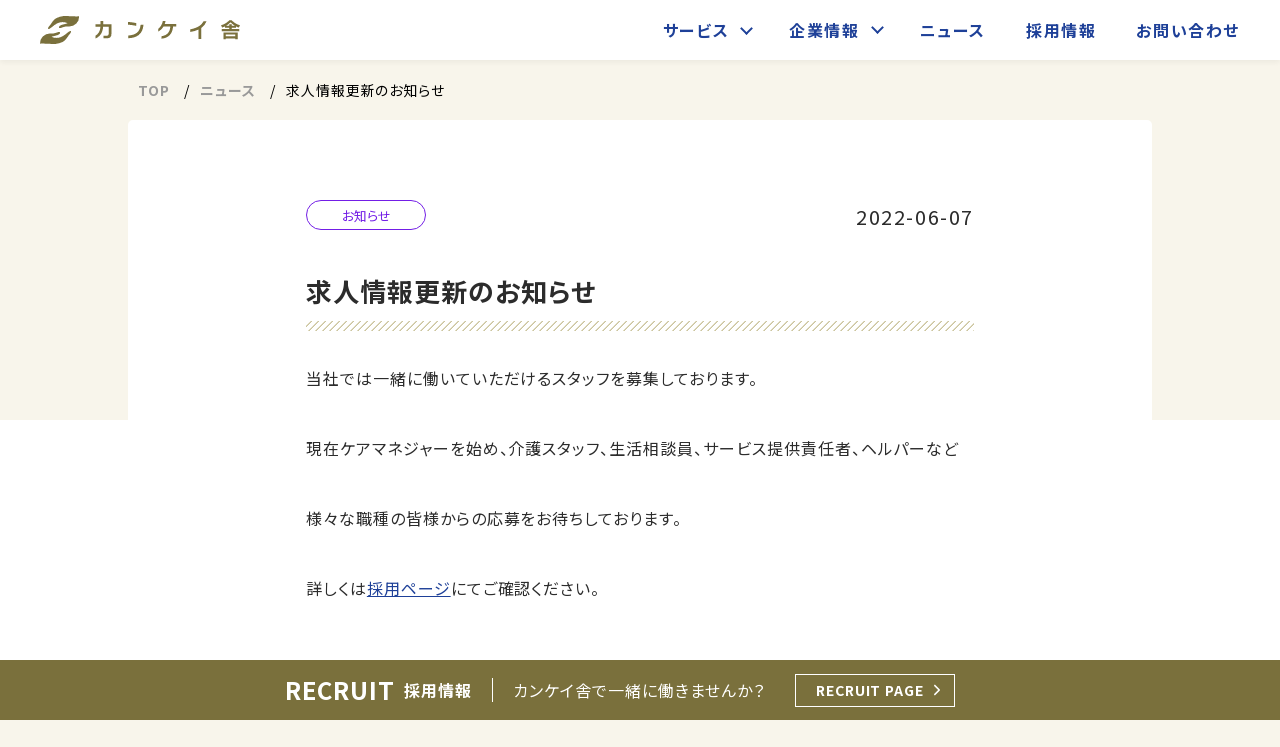

--- FILE ---
content_type: text/html; charset=UTF-8
request_url: https://kankeisha.jp/news/%E6%8E%A1%E7%94%A8%E6%83%85%E5%A0%B1%E6%9B%B4%E6%96%B0%E3%81%AE%E3%81%8A%E7%9F%A5%E3%82%89%E3%81%9B
body_size: 30002
content:
<!DOCTYPE html>
<html lang="ja">
<head>
<script async src="https://www.googletagmanager.com/gtag/js?id=G-TF6L5QJS5H"></script>
<script>
  window.dataLayer = window.dataLayer || [];
  function gtag(){dataLayer.push(arguments);}
  gtag('js', new Date());

  gtag('config', 'G-TF6L5QJS5H');
</script>
<meta charset="utf-8">
<meta http-equiv="X-UA-Compatible" content="IE=edge">
<meta name="viewport" content="width=device-width, initial-scale=1.0, shrink-to-fit=no">
<title>求人情報更新のお知らせ | 株式会社カンケイ舎</title>
<meta name="keywords" content="" />
<meta name="description" content="当社では一緒に働いていただけるスタッフを募集しております。 現在ケアマネジャーを始め、介護スタッフ、生活相談員、サービス提供責任者、ヘルパーなど 様々な職種の皆様からの応募をお待ちしております。 詳しくは採用ページにてご [&hellip;]" />
<meta name="format-detection" content="telephone=no">
<link href="https://kankeisha.jp/cms/wp-content/themes/kankeisha/css/bootstrap.min.css" rel="stylesheet">
<link href="https://kankeisha.jp/cms/wp-content/themes/kankeisha/css/slick.css" rel="stylesheet">
<link href="https://kankeisha.jp/cms/wp-content/themes/kankeisha/css/style.css?ver=22.0126" rel="stylesheet">
<link rel="canonical" href="https://kankeisha.jp/news/%E6%8E%A1%E7%94%A8%E6%83%85%E5%A0%B1%E6%9B%B4%E6%96%B0%E3%81%AE%E3%81%8A%E7%9F%A5%E3%82%89%E3%81%9B" />
<link rel="shortcut icon" href="/favicon.ico">
<meta property="og:title" content="求人情報更新のお知らせ | 株式会社カンケイ舎" />
<meta property="og:type" content="website" />
<meta property="og:url" content="https://kankeisha.jp/news/%E6%8E%A1%E7%94%A8%E6%83%85%E5%A0%B1%E6%9B%B4%E6%96%B0%E3%81%AE%E3%81%8A%E7%9F%A5%E3%82%89%E3%81%9B" />
<meta property="og:image" content="https://kankeisha.jp/cms/wp-content/themes/kankeisha/images/ogp.png" />
<meta property="og:site_name" content="株式会社カンケイ舎" />
<meta property="og:description" content="当社では一緒に働いていただけるスタッフを募集しております。 現在ケアマネジャーを始め、介護スタッフ、生活相談員、サービス提供責任者、ヘルパーなど 様々な職種の皆様からの応募をお待ちしております。 詳しくは採用ページにてご [&hellip;]" />
<meta name='robots' content='max-image-preview:large' />
<link rel='stylesheet' id='wp-block-library-css'  href='https://kankeisha.jp/cms/wp-includes/css/dist/block-library/style.min.css?ver=5.9.2' type='text/css' media='all' />
<style id='global-styles-inline-css' type='text/css'>
body{--wp--preset--color--black: #000000;--wp--preset--color--cyan-bluish-gray: #abb8c3;--wp--preset--color--white: #ffffff;--wp--preset--color--pale-pink: #f78da7;--wp--preset--color--vivid-red: #cf2e2e;--wp--preset--color--luminous-vivid-orange: #ff6900;--wp--preset--color--luminous-vivid-amber: #fcb900;--wp--preset--color--light-green-cyan: #7bdcb5;--wp--preset--color--vivid-green-cyan: #00d084;--wp--preset--color--pale-cyan-blue: #8ed1fc;--wp--preset--color--vivid-cyan-blue: #0693e3;--wp--preset--color--vivid-purple: #9b51e0;--wp--preset--gradient--vivid-cyan-blue-to-vivid-purple: linear-gradient(135deg,rgba(6,147,227,1) 0%,rgb(155,81,224) 100%);--wp--preset--gradient--light-green-cyan-to-vivid-green-cyan: linear-gradient(135deg,rgb(122,220,180) 0%,rgb(0,208,130) 100%);--wp--preset--gradient--luminous-vivid-amber-to-luminous-vivid-orange: linear-gradient(135deg,rgba(252,185,0,1) 0%,rgba(255,105,0,1) 100%);--wp--preset--gradient--luminous-vivid-orange-to-vivid-red: linear-gradient(135deg,rgba(255,105,0,1) 0%,rgb(207,46,46) 100%);--wp--preset--gradient--very-light-gray-to-cyan-bluish-gray: linear-gradient(135deg,rgb(238,238,238) 0%,rgb(169,184,195) 100%);--wp--preset--gradient--cool-to-warm-spectrum: linear-gradient(135deg,rgb(74,234,220) 0%,rgb(151,120,209) 20%,rgb(207,42,186) 40%,rgb(238,44,130) 60%,rgb(251,105,98) 80%,rgb(254,248,76) 100%);--wp--preset--gradient--blush-light-purple: linear-gradient(135deg,rgb(255,206,236) 0%,rgb(152,150,240) 100%);--wp--preset--gradient--blush-bordeaux: linear-gradient(135deg,rgb(254,205,165) 0%,rgb(254,45,45) 50%,rgb(107,0,62) 100%);--wp--preset--gradient--luminous-dusk: linear-gradient(135deg,rgb(255,203,112) 0%,rgb(199,81,192) 50%,rgb(65,88,208) 100%);--wp--preset--gradient--pale-ocean: linear-gradient(135deg,rgb(255,245,203) 0%,rgb(182,227,212) 50%,rgb(51,167,181) 100%);--wp--preset--gradient--electric-grass: linear-gradient(135deg,rgb(202,248,128) 0%,rgb(113,206,126) 100%);--wp--preset--gradient--midnight: linear-gradient(135deg,rgb(2,3,129) 0%,rgb(40,116,252) 100%);--wp--preset--duotone--dark-grayscale: url('#wp-duotone-dark-grayscale');--wp--preset--duotone--grayscale: url('#wp-duotone-grayscale');--wp--preset--duotone--purple-yellow: url('#wp-duotone-purple-yellow');--wp--preset--duotone--blue-red: url('#wp-duotone-blue-red');--wp--preset--duotone--midnight: url('#wp-duotone-midnight');--wp--preset--duotone--magenta-yellow: url('#wp-duotone-magenta-yellow');--wp--preset--duotone--purple-green: url('#wp-duotone-purple-green');--wp--preset--duotone--blue-orange: url('#wp-duotone-blue-orange');--wp--preset--font-size--small: 13px;--wp--preset--font-size--medium: 20px;--wp--preset--font-size--large: 36px;--wp--preset--font-size--x-large: 42px;}.has-black-color{color: var(--wp--preset--color--black) !important;}.has-cyan-bluish-gray-color{color: var(--wp--preset--color--cyan-bluish-gray) !important;}.has-white-color{color: var(--wp--preset--color--white) !important;}.has-pale-pink-color{color: var(--wp--preset--color--pale-pink) !important;}.has-vivid-red-color{color: var(--wp--preset--color--vivid-red) !important;}.has-luminous-vivid-orange-color{color: var(--wp--preset--color--luminous-vivid-orange) !important;}.has-luminous-vivid-amber-color{color: var(--wp--preset--color--luminous-vivid-amber) !important;}.has-light-green-cyan-color{color: var(--wp--preset--color--light-green-cyan) !important;}.has-vivid-green-cyan-color{color: var(--wp--preset--color--vivid-green-cyan) !important;}.has-pale-cyan-blue-color{color: var(--wp--preset--color--pale-cyan-blue) !important;}.has-vivid-cyan-blue-color{color: var(--wp--preset--color--vivid-cyan-blue) !important;}.has-vivid-purple-color{color: var(--wp--preset--color--vivid-purple) !important;}.has-black-background-color{background-color: var(--wp--preset--color--black) !important;}.has-cyan-bluish-gray-background-color{background-color: var(--wp--preset--color--cyan-bluish-gray) !important;}.has-white-background-color{background-color: var(--wp--preset--color--white) !important;}.has-pale-pink-background-color{background-color: var(--wp--preset--color--pale-pink) !important;}.has-vivid-red-background-color{background-color: var(--wp--preset--color--vivid-red) !important;}.has-luminous-vivid-orange-background-color{background-color: var(--wp--preset--color--luminous-vivid-orange) !important;}.has-luminous-vivid-amber-background-color{background-color: var(--wp--preset--color--luminous-vivid-amber) !important;}.has-light-green-cyan-background-color{background-color: var(--wp--preset--color--light-green-cyan) !important;}.has-vivid-green-cyan-background-color{background-color: var(--wp--preset--color--vivid-green-cyan) !important;}.has-pale-cyan-blue-background-color{background-color: var(--wp--preset--color--pale-cyan-blue) !important;}.has-vivid-cyan-blue-background-color{background-color: var(--wp--preset--color--vivid-cyan-blue) !important;}.has-vivid-purple-background-color{background-color: var(--wp--preset--color--vivid-purple) !important;}.has-black-border-color{border-color: var(--wp--preset--color--black) !important;}.has-cyan-bluish-gray-border-color{border-color: var(--wp--preset--color--cyan-bluish-gray) !important;}.has-white-border-color{border-color: var(--wp--preset--color--white) !important;}.has-pale-pink-border-color{border-color: var(--wp--preset--color--pale-pink) !important;}.has-vivid-red-border-color{border-color: var(--wp--preset--color--vivid-red) !important;}.has-luminous-vivid-orange-border-color{border-color: var(--wp--preset--color--luminous-vivid-orange) !important;}.has-luminous-vivid-amber-border-color{border-color: var(--wp--preset--color--luminous-vivid-amber) !important;}.has-light-green-cyan-border-color{border-color: var(--wp--preset--color--light-green-cyan) !important;}.has-vivid-green-cyan-border-color{border-color: var(--wp--preset--color--vivid-green-cyan) !important;}.has-pale-cyan-blue-border-color{border-color: var(--wp--preset--color--pale-cyan-blue) !important;}.has-vivid-cyan-blue-border-color{border-color: var(--wp--preset--color--vivid-cyan-blue) !important;}.has-vivid-purple-border-color{border-color: var(--wp--preset--color--vivid-purple) !important;}.has-vivid-cyan-blue-to-vivid-purple-gradient-background{background: var(--wp--preset--gradient--vivid-cyan-blue-to-vivid-purple) !important;}.has-light-green-cyan-to-vivid-green-cyan-gradient-background{background: var(--wp--preset--gradient--light-green-cyan-to-vivid-green-cyan) !important;}.has-luminous-vivid-amber-to-luminous-vivid-orange-gradient-background{background: var(--wp--preset--gradient--luminous-vivid-amber-to-luminous-vivid-orange) !important;}.has-luminous-vivid-orange-to-vivid-red-gradient-background{background: var(--wp--preset--gradient--luminous-vivid-orange-to-vivid-red) !important;}.has-very-light-gray-to-cyan-bluish-gray-gradient-background{background: var(--wp--preset--gradient--very-light-gray-to-cyan-bluish-gray) !important;}.has-cool-to-warm-spectrum-gradient-background{background: var(--wp--preset--gradient--cool-to-warm-spectrum) !important;}.has-blush-light-purple-gradient-background{background: var(--wp--preset--gradient--blush-light-purple) !important;}.has-blush-bordeaux-gradient-background{background: var(--wp--preset--gradient--blush-bordeaux) !important;}.has-luminous-dusk-gradient-background{background: var(--wp--preset--gradient--luminous-dusk) !important;}.has-pale-ocean-gradient-background{background: var(--wp--preset--gradient--pale-ocean) !important;}.has-electric-grass-gradient-background{background: var(--wp--preset--gradient--electric-grass) !important;}.has-midnight-gradient-background{background: var(--wp--preset--gradient--midnight) !important;}.has-small-font-size{font-size: var(--wp--preset--font-size--small) !important;}.has-medium-font-size{font-size: var(--wp--preset--font-size--medium) !important;}.has-large-font-size{font-size: var(--wp--preset--font-size--large) !important;}.has-x-large-font-size{font-size: var(--wp--preset--font-size--x-large) !important;}
</style>
<link rel="canonical" href="https://kankeisha.jp/news/%e6%8e%a1%e7%94%a8%e6%83%85%e5%a0%b1%e6%9b%b4%e6%96%b0%e3%81%ae%e3%81%8a%e7%9f%a5%e3%82%89%e3%81%9b">
<link rel="icon" href="https://kankeisha.jp/cms/wp-content/uploads/2022/04/favicon.ico" sizes="32x32" />
<link rel="icon" href="https://kankeisha.jp/cms/wp-content/uploads/2022/04/favicon.ico" sizes="192x192" />
<link rel="apple-touch-icon" href="https://kankeisha.jp/cms/wp-content/uploads/2022/04/favicon.ico" />
<meta name="msapplication-TileImage" content="https://kankeisha.jp/cms/wp-content/uploads/2022/04/favicon.ico" />
</head>
<body class="news-template-default single single-news postid-274">
<a id="pagetop" name="pagetop"></a>
<svg style="display: none;">
	<symbol id="kankeisha" viewBox="0 0 734 100" fill="currentColor">
		<path d="M839.194,569.15821H825.84988v-9.12039h11.31653c5.84688,0,7.92158-2.33312,7.92158-7.91848V527.869H824.62392c-1.27311,23.04843-13.57984,36.69367-28.29134,42.06692v-9.8274c9.80767-5.65606,18.10646-15.97836,18.48368-32.23952H796.33258V518.89h18.48368V507.29509h9.902V518.89h30.55464v33.93634C855.27287,564.06776,850.46334,569.15821,839.194,569.15821Z" transform="translate(-593.07812 -489.56379)"/>
		<path d="M915.62773,520.37472v-9.82739a265.85113,265.85113,0,0,1,30.55464,4.10064v10.1809A218.2418,218.2418,0,0,0,915.62773,520.37472Zm.84874,48.64209v-9.6153c25.50935-2.05032,42.76707-9.75669,46.162-38.88538h10.42064C969.75849,554.66457,949.38872,567.7442,916.47647,569.01681Z" transform="translate(-593.07812 -489.56379)"/>
		<path d="M1081.60358,526.80849c-1.9804,25.523-15.60739,41.21851-42.20125,43.76374v-8.83759c21.45427-3.25224,30.6018-15.41276,32.11067-34.92615h-24.61346a47.0946,47.0946,0,0,1-19.66248,18.45288v-10.1809c8.25164-5.86816,14.00421-14.91785,16.83334-27.92678h9.76051a56.61411,56.61411,0,0,1-2.782,10.67581h42.34271v8.979Z" transform="translate(-593.07812 -489.56379)"/>
		<path d="M1185.33849,532.04034v39.451H1175.0593V537.9792a112.09389,112.09389,0,0,1-30.366,8.62549v-9.3325c28.47995-5.37325,42.2484-16.26116,48.75541-29.27009h11.17508A52.84535,52.84535,0,0,1,1185.33849,532.04034Z" transform="translate(-593.07812 -489.56379)"/>
		<path d="M1272.19289,526.455a95.0035,95.0035,0,0,1-10.37349,4.66625l-4.05509-8.48408c6.64847-1.97962,19.99255-6.50447,30.17743-17.60448h9.24184c10.93931,11.807,25.65081,16.33186,29.89451,17.67518l-4.1494,8.41338a94.86771,94.86771,0,0,1-10.09057-4.38344v4.73694h-16.12607v4.80765h28.00843v7.565h-64.59856v-7.565H1288.036v-4.80765h-15.84315Zm46.3978,21.70512V572.269h-8.676v-2.75733H1275.022V572.269h-8.77032V548.1601Zm-43.56866,7.14077v6.99937h34.89265v-6.99937Zm13.014-31.24971v-5.44395h8.676v5.44395h11.22224a74.03969,74.03969,0,0,1-15.46594-12.01912,65.40758,65.40758,0,0,1-15.65454,12.01912Z" transform="translate(-593.07812 -489.56379)"/>
		<path d="M635.60475,563.40438l16.441-4.16408c4.84983-1.22833,10.0197-2.64857,13.277-6.44453,1.12134-1.30676,1.98033-3.15981,1.24482-4.71657-1.092-2.31126-4.44959-2.00858-6.88207-1.2205-5.9522,1.92843-11.75529,4.58876-17.97875,5.23579-4.27933.4449-8.59871-.08339-12.8991.04842a38.68112,38.68112,0,0,0-25.63434,10.5396,32.92685,32.92685,0,0,0-10.014,25.56954c9.72716-.07783,19.461-.15552,29.17595.33811,10.01919.5091,20.08613,1.62411,30.05105.46537a77.59416,77.59416,0,0,0,22.7149-6.47,32.168,32.168,0,0,0,10.77754-7.69326,95.56266,95.56266,0,0,0,10.75352-14.04217c3.5634-5.51012,13.20154-13.31479,9.52212-17.073-2.48854-3.39423-15.22087,7.97843-22.2863,13.16246-13.4767,9.88808-28.735,13.69709-44.6393,8.54887Z" transform="translate(-593.07812 -489.56379)"/>
		<path d="M693.89286,515.7232l-16.441,4.16407c-4.84983,1.22833-10.01969,2.64857-13.277,6.44453-1.12134,1.30676-1.98034,3.15981-1.24483,4.71657,1.092,2.31126,4.44959,2.00858,6.88207,1.2205,5.95221-1.92842,11.75529-4.58875,17.97875-5.23579,4.27933-.4449,8.59871.08339,12.89911-.04841a38.68121,38.68121,0,0,0,25.63434-10.5396,32.92685,32.92685,0,0,0,10.014-25.56955c-9.72715.07783-19.461.15553-29.176-.33811-10.01919-.50909-20.08613-1.62411-30.051-.46536a77.59423,77.59423,0,0,0-22.7149,6.47,32.16822,32.16822,0,0,0-10.77753,7.69326,95.56159,95.56159,0,0,0-10.75353,14.04218c-3.56339,5.51011-13.20154,13.31479-9.52212,17.073,2.48854,3.39422,15.22088-7.97844,22.2863-13.16246,13.4767-9.88809,28.735-13.6971,44.63931-8.54888Z" transform="translate(-593.07812 -489.56379)"/>
	</symbol>
	<symbol id="arrow" viewBox="0 0 24 24" stroke-width="2" stroke="currentColor" fill="none" stroke-linecap="round" stroke-linejoin="round">
		<path stroke="none" d="M0 0h24v24H0z" fill="none"></path>
		<polyline points="9 6 15 12 9 18"></polyline>
	</symbol>
</svg>
<div class="loading"></div>
<div class="torecruit">
	<a href="/recruit">
		<strong><em>RECRUIT</em><span>採用情報</span></strong>
		<p>カンケイ舎で<br>一緒に働きませんか？</p>
		<span>RECRUIT&nbsp;<i>PAGE</i><svg class="icon" viewBox="0 0 24 24"><use xmlns:xlink="http://www.w3.org/1999/xlink" xlink:href="#arrow"></use></svg></span>
	</a>
</div>
<header id="header" class="DownMove">
	<h1><a href="/"><svg class="icon" viewBox="0 0 734 100"><use xmlns:xlink="http://www.w3.org/1999/xlink" xlink:href="#kankeisha"></use></svg></a></h1>
	<ul class="nav">
		<li class="dropdown-btn">
			<a href="/service" class="down">サービス</a>
			<ul class="dropdown">
				<li></li>
				<li><a href="/service/caremanager"><span>ケアマネジャーの方</span><svg class="icon" viewBox="0 0 24 24"><use xmlns:xlink="http://www.w3.org/1999/xlink" xlink:href="#arrow"></use></svg></a></li>
				<li><a href="/service/system"><span>介護保険制度について</span><svg class="icon" viewBox="0 0 24 24"><use xmlns:xlink="http://www.w3.org/1999/xlink" xlink:href="#arrow"></use></svg></a></li>
				<li><a href="/service/homecare"><span>居宅介護支援事業</span><svg class="icon" viewBox="0 0 24 24"><use xmlns:xlink="http://www.w3.org/1999/xlink" xlink:href="#arrow"></use></svg></a></li>
				<li><a href="/service/homevisitcare"><span>訪問介護事業</span><svg class="icon" viewBox="0 0 24 24"><use xmlns:xlink="http://www.w3.org/1999/xlink" xlink:href="#arrow"></use></svg></a></li>
				<li><a href="/service/daycare"><span>通所介護事業</span><svg class="icon" viewBox="0 0 24 24"><use xmlns:xlink="http://www.w3.org/1999/xlink" xlink:href="#arrow"></use></svg></a></li>
				<li><a href="/service/tools"><span>福祉用具貸与・販売事業</span><svg class="icon" viewBox="0 0 24 24"><use xmlns:xlink="http://www.w3.org/1999/xlink" xlink:href="#arrow"></use></svg></a></li>
				<li><a href="/service/facilitycare"><span>施設介護事業</span><svg class="icon" viewBox="0 0 24 24"><use xmlns:xlink="http://www.w3.org/1999/xlink" xlink:href="#arrow"></use></svg></a></li>
			</ul>
		</li>
		<li class="dropdown-btn">
			<span>企業情報</span>
			<ul class="dropdown">
				<li></li>
				<li><a href="/company"><span>会社概要</span><svg class="icon" viewBox="0 0 24 24"><use xmlns:xlink="http://www.w3.org/1999/xlink" xlink:href="#arrow"></use></svg></a></li>
				<li><a href="/company/mission"><span>企業理念</span><svg class="icon" viewBox="0 0 24 24"><use xmlns:xlink="http://www.w3.org/1999/xlink" xlink:href="#arrow"></use></svg></a></li>
				<li><a href="/company/message"><span>社長メッセージ</span><svg class="icon" viewBox="0 0 24 24"><use xmlns:xlink="http://www.w3.org/1999/xlink" xlink:href="#arrow"></use></svg></a></li>
			</ul>
		</li>
		<li><a href="/news">ニュース</a></li>
		<li><a href="/recruit">採用情報</a></li>
		<li><a href="/contact">お問い合わせ</a></li>
	</ul>
</header>
<div class="menu-trigger">
	<span></span>
	<span></span>
	<span></span>
</div>
<div class="breadcrumb">
	<ol>
		<li><a href="/"><span class="ahovLine">TOP</span></a></li><li><a href="/news"><span class="ahovLine">ニュース</span></a></li><li>求人情報更新のお知らせ</li>	</ol>
</div>
<div id="wrapper">
<section class="news_area">
	<div class="news_area__wrapper">
	<div class="content_inner page_news_detail">
		<ul class="detail_header">
			<li><b class="category cate-01"><span>お知らせ</span></b></li>
			<li><b>2022-06-07</b></li>
		</ul>
		<div class="detail_Article">
			<h1>求人情報更新のお知らせ</h1>
			当社では一緒に働いていただけるスタッフを募集しております。<br />
<br />
現在ケアマネジャーを始め、介護スタッフ、生活相談員、サービス提供責任者、ヘルパーなど<br />
<br />
様々な職種の皆様からの応募をお待ちしております。<br />
<br />
詳しくは<a href="https://kankeisha.jp/recruit">採用ページ</a>にてご確認ください。<br />
<br />
		</div><!-- /.detail_Article -->
		<div class="more_btn back">
			<a href="/news"><svg class="icon" viewBox="0 0 24 24"><use xmlns:xlink="http://www.w3.org/1999/xlink" xlink:href="#arrow"></use></svg><span>一覧ページへ戻る</span></a>
		</div>
	</div><!-- /.content_inner -->
	</div>
</section><!-- /.news_area -->
<section class="recruit_area">
	<div class="recruit_area__wrapper">
		<div class="recruit_hdd fadein">
			<strong>RECRUIT</strong>
			<p>カンケイ舎で<br class="sponly">一緒に働きませんか？</p>
		</div>
		<div class="more_btn white fadein"><a href="/recruit"><span>採用情報はこちら</span><svg class="icon" viewBox="0 0 24 24"><use xmlns:xlink="http://www.w3.org/1999/xlink" xlink:href="#arrow"></use></svg></a></div>
	</div>
</section><!-- /.recruit_area -->
</div>
<footer>
	<div class="footer__inner">
		<div class="footer__logo">
			<div class="footer__logo_hd">
				<h2><a href="/"><svg class="icon" viewBox="0 0 734 100"><use xmlns:xlink="http://www.w3.org/1999/xlink" xlink:href="#kankeisha"></use></svg></a></h2>
			</div>
			<div class="footer__address">
				<b>株式会社カンケイ舎</b>
				<p>〒103-0004東京都中央区東日本橋2-8-5 <br class="sponly">東日本橋グリーンビルアネックス７F<br>TEL：03-5823-7722（代表）</p>
			</div>
						<div class="footer__bottom">
				<p>COPYRIGHT &copy; Kankeisha Inc. <br class="sponly">ALL RIGHTS RESERVED.</p>
			</div>
		</div>
		<div class="footer__links">
			<ul class="footernav">
				<li>
					<a href="/service"><span class="news_aLine">サービス</span></a>
					<ul>
						<li><a href="/service/caremanager"><svg class="icon" viewBox="0 0 24 24"><use xmlns:xlink="http://www.w3.org/1999/xlink" xlink:href="#arrow"></use></svg><span class="news_aLine">ケアマネジャーの方</span></a></li>
						<li><a href="/service/system"><svg class="icon" viewBox="0 0 24 24"><use xmlns:xlink="http://www.w3.org/1999/xlink" xlink:href="#arrow"></use></svg><span class="news_aLine">介護保険制度について</span></a></li>
						<li><a href="/service/homecare"><svg class="icon" viewBox="0 0 24 24"><use xmlns:xlink="http://www.w3.org/1999/xlink" xlink:href="#arrow"></use></svg><span class="news_aLine">居宅介護支援事業</span></a></li>
						<li><a href="/service/homevisitcare"><svg class="icon" viewBox="0 0 24 24"><use xmlns:xlink="http://www.w3.org/1999/xlink" xlink:href="#arrow"></use></svg><span class="news_aLine">訪問介護事業</span></a></li>
						<li><a href="/service/daycare"><svg class="icon" viewBox="0 0 24 24"><use xmlns:xlink="http://www.w3.org/1999/xlink" xlink:href="#arrow"></use></svg><span class="news_aLine">通所介護事業</span></a></li>
						<li><a href="/service/tools"><svg class="icon" viewBox="0 0 24 24"><use xmlns:xlink="http://www.w3.org/1999/xlink" xlink:href="#arrow"></use></svg><span class="news_aLine">福祉用具貸与・販売事業</span></a></li>
						<li><a href="/service/facilitycare"><svg class="icon" viewBox="0 0 24 24"><use xmlns:xlink="http://www.w3.org/1999/xlink" xlink:href="#arrow"></use></svg><span class="news_aLine">施設介護事業</span></a></li>
					</ul>
				</li>
			</ul>
			<ul class="footernav">
				<li>
					<b><span>企業情報</span></b>
					<ul>
						<li><a href="/company"><svg class="icon" viewBox="0 0 24 24"><use xmlns:xlink="http://www.w3.org/1999/xlink" xlink:href="#arrow"></use></svg><span class="news_aLine">会社概要</span></a></li>
						<li><a href="/company/mission"><svg class="icon" viewBox="0 0 24 24"><use xmlns:xlink="http://www.w3.org/1999/xlink" xlink:href="#arrow"></use></svg><span class="news_aLine">企業理念</span></a></li>
						<li><a href="/company/message"><svg class="icon" viewBox="0 0 24 24"><use xmlns:xlink="http://www.w3.org/1999/xlink" xlink:href="#arrow"></use></svg><span class="news_aLine">社長メッセージ</span></a></li>
					</ul>
				</li>
			</ul>
			<ul class="footernav">
				<li><a href="/news"><svg class="icon" viewBox="0 0 24 24"><use xmlns:xlink="http://www.w3.org/1999/xlink" xlink:href="#arrow"></use></svg><span class="news_aLine">ニュース</span></a></li>
				<li><a href="/recruit"><svg class="icon" viewBox="0 0 24 24"><use xmlns:xlink="http://www.w3.org/1999/xlink" xlink:href="#arrow"></use></svg><span class="news_aLine">採用情報</span></a></li>
				<li><a href="/contact"><svg class="icon" viewBox="0 0 24 24"><use xmlns:xlink="http://www.w3.org/1999/xlink" xlink:href="#arrow"></use></svg><span class="news_aLine">お問い合わせ</span></a></li>
				<li><a href="/privacy"><svg class="icon" viewBox="0 0 24 24"><use xmlns:xlink="http://www.w3.org/1999/xlink" xlink:href="#arrow"></use></svg><span class="news_aLine">個人情報保護方針</span></a></li>
				<li><a href="/visualization"><svg class="icon" viewBox="0 0 24 24"><use xmlns:xlink="http://www.w3.org/1999/xlink" xlink:href="#arrow"></use></svg><span class="news_aLine">情報公表リンク</span></a></li>
			</ul>
		</div>
	</div>
</footer>
<div class="overlay"></div>
<nav class="sp">
	<div class="menuinner">
		<ul class="spmenunav">
			<li><a href="/"><svg class="icon" viewBox="0 0 24 24"><use xmlns:xlink="http://www.w3.org/1999/xlink" xlink:href="#arrow"></use></svg><span class="news_aLine">ホーム</span></a></li>
			<li>
				<a href="/service"><svg class="icon" viewBox="0 0 24 24"><use xmlns:xlink="http://www.w3.org/1999/xlink" xlink:href="#arrow"></use></svg><span class="news_aLine">サービス</span></a>
				<ul>
					<li><a href="/service/caremanager"><svg class="icon" viewBox="0 0 24 24"><use xmlns:xlink="http://www.w3.org/1999/xlink" xlink:href="#arrow"></use></svg><span class="news_aLine">ケアマネジャーの方</span></a></li>
					<li><a href="/service/system"><svg class="icon" viewBox="0 0 24 24"><use xmlns:xlink="http://www.w3.org/1999/xlink" xlink:href="#arrow"></use></svg><span class="news_aLine">介護保険制度について</span></a></li>
					<li><a href="/service/homecare"><svg class="icon" viewBox="0 0 24 24"><use xmlns:xlink="http://www.w3.org/1999/xlink" xlink:href="#arrow"></use></svg><span class="news_aLine">居宅介護支援事業</span></a></li>
					<li><a href="/service/homevisitcare"><svg class="icon" viewBox="0 0 24 24"><use xmlns:xlink="http://www.w3.org/1999/xlink" xlink:href="#arrow"></use></svg><span class="news_aLine">訪問介護事業</span></a></li>
					<li><a href="/service/daycare"><svg class="icon" viewBox="0 0 24 24"><use xmlns:xlink="http://www.w3.org/1999/xlink" xlink:href="#arrow"></use></svg><span class="news_aLine">通所介護事業</span></a></li>
					<li><a href="/service/tools"><svg class="icon" viewBox="0 0 24 24"><use xmlns:xlink="http://www.w3.org/1999/xlink" xlink:href="#arrow"></use></svg><span class="news_aLine">福祉用具貸与・販売事業</span></a></li>
					<li><a href="/service/facilitycare"><svg class="icon" viewBox="0 0 24 24"><use xmlns:xlink="http://www.w3.org/1999/xlink" xlink:href="#arrow"></use></svg><span class="news_aLine">施設介護事業</span></a></li>
				</ul>
			</li>
		</ul>
		<ul class="spmenunav">
			<li>
				<b><span>企業情報</span></b>
				<ul>
					<li><a href="/company"><svg class="icon" viewBox="0 0 24 24"><use xmlns:xlink="http://www.w3.org/1999/xlink" xlink:href="#arrow"></use></svg><span class="news_aLine">会社概要</span></a></li>
					<li><a href="/company/mission"><svg class="icon" viewBox="0 0 24 24"><use xmlns:xlink="http://www.w3.org/1999/xlink" xlink:href="#arrow"></use></svg><span class="news_aLine">企業理念</span></a></li>
					<li><a href="/company/message"><svg class="icon" viewBox="0 0 24 24"><use xmlns:xlink="http://www.w3.org/1999/xlink" xlink:href="#arrow"></use></svg><span class="news_aLine">社長メッセージ</span></a></li>
				</ul>
			</li>
		</ul>
		<ul class="spmenunav">
			<li><a href="/news"><svg class="icon" viewBox="0 0 24 24"><use xmlns:xlink="http://www.w3.org/1999/xlink" xlink:href="#arrow"></use></svg><span class="news_aLine">ニュース</span></a></li>
			<li><a href="/recruit"><svg class="icon" viewBox="0 0 24 24"><use xmlns:xlink="http://www.w3.org/1999/xlink" xlink:href="#arrow"></use></svg><span class="news_aLine">採用情報</span></a></li>
			<li><a href="/contact"><svg class="icon" viewBox="0 0 24 24"><use xmlns:xlink="http://www.w3.org/1999/xlink" xlink:href="#arrow"></use></svg><span class="news_aLine">お問い合わせ</span></a></li>
			<li><a href="/privacy"><svg class="icon" viewBox="0 0 24 24"><use xmlns:xlink="http://www.w3.org/1999/xlink" xlink:href="#arrow"></use></svg><span class="news_aLine">個人情報保護方針</span></a></li>
			<li><a href="https://www.kaigokensaku.mhlw.go.jp/" target="_blank"><svg class="icon" viewBox="0 0 24 24"><use xmlns:xlink="http://www.w3.org/1999/xlink" xlink:href="#arrow"></use></svg><span class="news_aLine">情報公表リンク</span></a></li>
		</ul>
	</div>
</nav>
<div class="gotop">
	<a href="#pagetop"><svg class="icon" viewBox="0 0 24 24"><use xmlns:xlink="http://www.w3.org/1999/xlink" xlink:href="#arrow"></use></svg></a>
</div>
<script src="https://kankeisha.jp/cms/wp-content/themes/kankeisha/js/jquery.min.js"></script>
<script src="https://kankeisha.jp/cms/wp-content/themes/kankeisha/js/jquery.easing.min.js"></script>
<script src="https://kankeisha.jp/cms/wp-content/themes/kankeisha/js/jquery.inview.min.js"></script>
<script src="https://kankeisha.jp/cms/wp-content/themes/kankeisha/js/bootstrap.bundle.min.js"></script>
<script src="https://kankeisha.jp/cms/wp-content/themes/kankeisha/js/slick.min.js"></script>
<script src="https://kankeisha.jp/cms/wp-content/themes/kankeisha/js/function.js"></script>
<script>
let vh = window.innerHeight * 0.01;
document.documentElement.style.setProperty('--vh', vh + `px`);
window.addEventListener('resize', () => {
  let vh = window.innerHeight * 0.01;
  document.documentElement.style.setProperty('--vh', vh + `px`);
});
var $slide = $(".tpslider")
  .slick({
    infinite: true,
    slidesToShow: 1,
    slidesToScroll: 1,
    arrows: false,
    fade: true,
    speed: 2000,
    autoplaySpeed: 4000,
    autoplay: true
  })
  .on({
    beforeChange: function(event, slick, currentSlide, nextSlide) {
      $(".slick-slide", this).eq(currentSlide).addClass("preve-slide");
      $(".slick-slide", this).eq(nextSlide).addClass("slide-animation");
    },
    afterChange: function() {
      $(".preve-slide", this).removeClass("preve-slide slide-animation");
    }
  });
$slide.find(".slick-slide").eq(0).addClass("slide-animation");
</script>
</body>
</html>


--- FILE ---
content_type: text/css
request_url: https://kankeisha.jp/cms/wp-content/themes/kankeisha/css/style.css?ver=22.0126
body_size: 100642
content:
@charset "UTF-8";
@import url('https://fonts.googleapis.com/css2?family=Noto+Sans+JP:wght@100;400;700&display=swap');
* { min-height:0; min-width:0; box-sizing: border-box; }
*:focus	{ outline: none; }
html,body,div,span,object,iframe,h1,h2,h3,h4,h5,h6,p,blockquote,pre,abbr,address,cite,code,del,dfn,em,img,ins,kbd,q,samp,small,strong,sub,sup,var,b,i,dl,dt,dd,ol,ul,li,fieldset,form,label,legend,table,caption,tbody,tfoot,thead,tr,th,td,article,aside,canvas,details,figcaption,figure, footer,header,hgroup,menu,nav,section,summary,time,mark,audio,video {
  font-size: 100%;
  margin: 0;
  padding: 0;
  border: 0;
  outline: 0;
  background: transparent;
}
body	{ color: #2C2C2C; background-color: #f8f5eb; font-family:'Noto Sans JP', "游ゴシック",'YuGothic','Hiragino Sans',Meiryo,sans-serif; font-weight: 400; font-feature-settings: "palt"; -webkit-font-feature-settings: "palt"; letter-spacing:.06rem; height:100%; overflow-x: hidden;}
img	{ display:inline-block; height: auto; width: 100%; max-width: 100%; backface-visibility: hidden; }
a, a:link, a:visited, a:active	{ color: #2C2C2C; text-decoration: none; }
a:hover	{ color: #000; font-style: normal; text-decoration: none; }

/* ------------ INVIEW ------------- */
.fadein	{ opacity: 0; }
.fadein.inview	{ animation-name: fadeUp; animation-duration:1.5s; animation-fill-mode:forwards; }
@keyframes fadeUp	{
  from { opacity: 0; transform: translateY(30px); }
  to	{ opacity: 1; transform: translateY(0); }
}
@media (min-width: 768px)	{  
	a .ahovLine	{ border-top: 2px solid transparent; border-bottom: 2px solid transparent; background: linear-gradient(#004ea2, #004ea2) 100% 100% / 0 2px no-repeat; transition: background-size .4s cubic-bezier(.23,1,.32,1) 0s; }
	a:hover .ahovLine	{ background-position: 0 100%; background-size: 100% 2px; }
}

.box	{ opacity: 0; }
.fadeUp {
animation-name:fadeUpAnime;
animation-duration:0.5s;
animation-fill-mode:forwards;
opacity: 0;
}

@keyframes fadeUpAnime{
  from {
    opacity: 0;
transform: translateY(100px);
  }

  to {
    opacity: 1;
transform: translateY(0);
  }
}

/* ------------ LOADING ------------- */
.loading	{ position: fixed; display: -webkit-flex; display: flex; justify-content: center; align-items: center; background-color: transparent; background-position:center; background-attachment: fixed; z-index: 999; top: 0; left: 0; right: 0; bottom: 0; }
.loading-block	{ width: 80px; display: flex; justify-content: space-between; }
.circle	{ width: 12px; height: 12px; background-color: #fff; border-radius: 50%; animation: loading 1s infinite; }
.circle:nth-child(2)	{ animation-delay: 0.1s; }
.circle:nth-child(3)	{ animation-delay: 0.2s; }
.circle:nth-child(4)	{ animation-delay: 0.3s; }
@keyframes loading {
	0%	{ transform: scale(0.1); }
	100%	{ transform: scale(1); }
}
@media (max-width: 767px) { 
	.loading	{ background-size:24px auto; }
}

/* ------------ HEADER ------------- */
header	{ display: -webkit-flex; display: flex; width: 100%; justify-content: space-between; position: fixed; top:0; left:0; z-index:18; padding: 0 20px 0 0; margin: 0; background-color: #fff; box-shadow: 0 3px 6px rgba(0, 0, 0, .05); }
header > h1	{ width: 200px; display: -webkit-flex; display: flex; align-items: center; justify-content: center; padding: 0; margin: 0 0 0 40px; z-index:22; }
header > h1 > a	{ width: 200px; height:60px; line-height: 1; display: -webkit-flex; display: flex; align-items: center; justify-content: center;  transition: all 0s; }
header > h1 > a > svg	{ color:#7a703c; width: 100%; opacity: 1; transition: all .5s; }
#recruit_page header	{ display: -webkit-flex; display: flex; width: 100%; justify-content: space-between; position: relative; z-index:18; padding: 20px; background-color: transparent; box-shadow: 0 0 0 rgba(0, 0, 0, 0); }
#recruit_page header > h1	{ width: 260px; display: -webkit-flex; display: flex; align-items: center; justify-content: center; padding: 0; margin: 0 0 0 40px; z-index:22; }
#recruit_page header > h1 > a	{ width: 260px; height:60px; line-height: 1; display: -webkit-flex; display: flex; align-items: center; justify-content: center;  transition: all 0s; }
#recruit_page header > h1 > a > svg	{ color:#7a703c; width: 100%; opacity: 1; transition: all .5s; }
header > ul.nav	{ height: 60px; display: -webkit-flex; display: flex; justify-content: center; padding: 0; margin: 0; list-style-type: none; position: relative; }
header > ul.nav > li	{ list-style: none; padding: 0; margin: 0; position: relative; display: -webkit-flex; display: flex; align-items: center; background-color: #fff; }
header > ul.nav > li:last-child::after	{ display: none; }
header > ul.nav > li > a,
header > ul.nav > li > span	{ color:#1e4098; font-size: 16px; font-size: clamp(13px, 16px, 1.4vw); height: 100%; line-height: 1; font-weight: 700; letter-spacing:.1rem; position: relative; }
header > ul.nav > li > a	{ display: -webkit-flex; display: flex; align-items: center; border-top: 5px solid #fff; border-bottom: 5px solid #fff; padding: 0 20px; transition: all .5s; background-color: #fff; z-index:20; }
header > ul.nav > li > a .icon	{ color:#1e4098; width: 26px; height: 26px; }
header > ul.nav > li > a:hover	{ color:#7a703c; border-bottom: 5px solid #7a703c; }
header > ul.nav > li.active > span	{ border-bottom: 5px solid #1e4098; }
header > ul.nav > li.active > a	{ border-bottom: 5px solid #1e4098; }
header > ul.nav > li.active > a:hover	{ color:#1e4098; }
header > ul.nav > li > a.down, 
header > ul.nav > li > span	{ padding: 0 40px 0 20px; margin: 0; background-color: #fff; z-index:20; display: -webkit-flex; display: flex; align-items: center; }
header > ul.nav > li > a.down:before, 
header > ul.nav > li > span:before	{ content: ''; width: 9px; height: 9px; border: 0; border-bottom: solid 2px #1e4098; border-right: solid 2px #1e4098; position: absolute; top: 45%; right: 18px; margin-top: -4px; transform: rotate(45deg); }
.dropdown-btn	{ position: relative; cursor: pointer; }
.dropdown-btn > ul.dropdown	{ position: absolute; top:80px; left:0; list-style-type: none; display: -webkit-flex; display: flex; flex-direction: column; z-index:17; opacity: 0; transition: all .3s; box-shadow: 0 3px 6px rgba(0, 0, 0, .05); pointer-events: none; }
.dropdown-btn > ul.dropdown.open	{ opacity: 1; top:60px; pointer-events: auto; }
.dropdown-btn > ul > li	{ border-bottom: 1px solid #fff; position: relative; min-width: 280px; }
.dropdown-btn > ul > li:last-child	{ border-bottom: 0; }
.dropdown-btn > ul > li:first-child	{ border-bottom: 0; height: 12px; background-color: transparent; }
.dropdown-btn > ul > li > a	{ display: -webkit-flex; display: flex; align-items: center; gap: 0 10px; color:#fff; background-color: #7a703c; height: 100%; padding: 16px 50px 16px 16px; white-space: nowrap; transition: all .5s; position: relative; }
.dropdown-btn > ul > li:nth-child(2) > a::after	{ content:""; position: absolute; left:30px; top:-12px; border-style: solid; border-color: transparent transparent #7a703c transparent; border-width: 0 12px 12px 12px; transition: all .5s; }
.dropdown-btn > ul > li:nth-child(2) > a:hover::after	{ border-color: transparent transparent #1e4098 transparent; }
.dropdown-btn > ul > li > a > svg	{ color: #fff; width: 20px; transition: all .5s; position: absolute; top: 50%; -webkit-transform: translateY(-50%); transform: translateY(-50%); right: 20px; opacity: 0; }
.dropdown-btn > ul > li > a > span	{ font-size: 16px; line-height: 1; letter-spacing:.1rem; }
.dropdown-btn > ul > li > a > em	{ font-size: 16px; line-height: 1; letter-spacing:.1rem; font-style: normal; }
.dropdown-btn > ul > li > a:hover	{ color:#fff; background-color: #1e4098; }
.dropdown-btn > ul > li > a:hover > svg	{ right: 10px; opacity: 1; }
.headerspace	{ display: block; padding: 0; margin: 0; height: 60px; }
@media (min-width: 861px) { 
	header > h1 > a:hover > svg	{ color:#2154c9; }
	header.second li.hovline > a.current::after	{ transform: scale(1, 1); }
	header.second li.hovline > a::after, 
	header.fixed li.hovline > a::after	{ background:#1e4098; }
}
@media (max-width: 860px) { 
	header > ul.nav > li > a,
	header > ul.nav > li > span	{ font-size: 16px; }
	header > ul.nav > li > a	{ padding: 0 15px; }
}
@media (max-width: 860px) { 
	header	{ padding: 0; }
	header > h1	{ width: 180px; margin: 0 0 0 20px; }
	header > ul.nav	{ display: none; }
	#recruit_page header	{ padding: 10px; }
	#recruit_page header > h1	{ width: 180px; margin: 0; }
	#recruit_page header > h1 > a	{ width: 180px; }
}
header.UpMove	{ animation: UpAnime 0.5s forwards; }
@keyframes UpAnime{
	from	{ opacity: 1; transform: translateY(0); }
	to	{ opacity: 0; transform: translateY(-80px); }
}
header.DownMove	{ animation: DownAnime 0.5s forwards; }
@keyframes DownAnime	{
	from	{ opacity: 0; transform: translateY(-80px); }
	to	{ opacity: 1; transform: translateY(0); }
}
.snsicon	{ width: 0; height: 60px; }
.snsicon > a	{ width: 60px; height: 60px; display: -webkit-flex; display: flex; align-items: center; justify-content: center; display: none; }
.snsicon > a .icon	{ width: 30px; height: 30px; color:#1e4098; transition: all .5s; }
.snsicon > a:hover .icon	{ color:#00acee; }


/* ------------ TOP MAIN ------------- */
.topmain	{ position: relative; width: 100%; height: 100vh; min-height: 600px; display: -webkit-flex; display: flex; align-items: center; justify-content: center; }
.topmain__wrapper	{ width: 100%; display: -webkit-flex; display: flex; flex-direction: column; justify-content: center; padding: 0 10%; margin: 0; }
.topmain__wrapper > h2	{ color:#fff; font-size: 90px; font-size: clamp(30px, 100px, 7vw); font-weight: 300; line-height: 1.2; padding: 0; margin: 0 0 40px; }
.topmain__wrapper > strong	{ color:#fff; font-size: 28px; font-size: clamp(18px, 28px, 2.8vw); line-height: 1.8; padding: 0; margin: 0; }
@media (max-width: 767px) { 
	.topmain	{ height: calc(var(--vh, 1vh) * 100); }
	.topmain__wrapper	{ width: 100%; margin: 0; }
	.topmain__wrapper > h2	{ font-size: 40px; margin: 0 0 20px; }
	.topmain__wrapper > strong	{ font-size: 13px; }
}
@media (max-width: 374px) { 
	.topmain__wrapper > h2	{ margin: 0 0 20px; }
	.topmain__wrapper > h1	{ margin: 0 0 20px; }
}
.btmlinkbtn	{ display: block; }
.btmlinkbtn > a	{ font-size: 40px; line-height: 1; display: -webkit-flex; display: flex; align-items: center;justify-content: center; height: 100px; background-color: rgba(40,40,40,1); color:#ffffff; }
@media (min-width: 768px) { 
	.btmlinkbtn > a:hover	{ color:#30b4ff; }
}
@media (max-width: 767px) { 
	.btmlinkbtn > a	{ font-size: 30px; height: 60px; background-color: rgba(40,40,40,1); color:#ffffff; }
}

/* ------------ TOP CONTENT COMMON -------------  mix-blend-mode: multiply; */
.tpFix_section	{ position: relative; z-index: 2; background-color: #f8f5eb; }
.tpCoCm_wrapper	{ width: 100%; padding: 120px 10%; display: -webkit-flex; display: flex; align-items: center; justify-content: center; flex-direction: column; margin-top: -600px; min-height: 600px; }
.tpCoCm_bg	{ position: sticky; top: 0; left: 0; width: 100%; height: 600px; min-height: 600px; z-index:-1; }
.tpCoCm_bg > span	{ width: 100%; height: 100%; display: block; background-color: rgba(255,255,255,.4); }
.tpCoCm_bg.tpService	{ background: url(../images/top_cardbg1.jpg) center center / cover no-repeat; opacity: 1; }
.tpCoCm_bg.tpProfile	{ background: url(../images/top_cardbg2.jpg) center center / cover no-repeat; opacity: 1; }
@media (max-width: 767px) { 
	.tpCoCm_header	{ background-size: cover; padding: 60px 0; margin: 0; }
}
@media (max-width: 767px) { 
	.tpCoCm_bg	{ display: none; }
	.tpCoCm_header > h2 > span	{ font-size: 24px; }
	.tpCoCm_wrapper	{ padding: 0; background: none; background-color: #fff; margin-top: 0; min-height: auto; }
	.tpCoCm_header.tpService	{ background: url(../images/top_cardbg.jpg) center top / cover no-repeat; margin: 0; }
}
@media (max-width: 374px) { 
	.tpCoCm_header > h2 > span	{ font-size: 20px; }
}
.tpprof_wrapper	{ display: -webkit-flex; display: flex; align-items: center; justify-content: center; width: 100%; background-color: #7a703c; padding:0; }
.tpprof_area	{ display: -webkit-flex; display: flex; flex-wrap: wrap; justify-content: space-around; width: 100%; border: 2px solid #7a703c; }
.tpprof_area .tpprof_area_set	{ width: 25%; min-height: 200px; background-color: #7a703c; display: -webkit-flex; display: flex; flex-direction: column; align-items: center; justify-content: center; }
.tpprof_area .tpprof_area_set > strong	{ color: #fff; font-size: 32px; font-size: clamp(20px, 32px, 3vw); font-weight: 700; line-height: 1; margin: 0 0 10px; }
.tpprof_area .tpprof_area_set > span	{ color: #fff; font-size: 16px; font-size: clamp(13px, 16px, 1.6vw); line-height: 1; }
.tpprof_area .tpprof_area_set > a	{ width: 100%; height: 100%; position: relative; display: -webkit-flex; display: flex; flex-direction: column; justify-content: center; padding: 30px 60px 30px 30px; z-index: 1; }
.tpprof_area .tpprof_area_set > a::after	{ content:""; position: absolute; top: 2px; bottom: 2px; left: 2px; right: 2px; background-color: rgba(255,255,255,.8); z-index: 2; transition: all .5s; }
.tpprof_area .tpprof_area_set > a *	{ z-index: 3; }
.tpprof_area .tpprof_area_set > a svg	{ color: #1e4098; width: 40px; position: absolute; top: 50%; -webkit-transform: translateY(-50%); transform: translateY(-50%); right: 20px; transition: all .5s; }
.tpprof_area .tpprof_area_set > a > strong	{ color: #000; font-size: 28px; font-size: clamp(16px, 28px, 3vw); font-weight: 500; line-height: 1; margin: 0 0 10px; transition: all .5s; }
.tpprof_area .tpprof_area_set > a > span	{ color: #1e4098; font-size: 16px; font-size: clamp(12px, 16px, 1.6vw); line-height: 1; transition: all .5s; }
@media (min-width: 768px) { 
	.tpprof_area .tpprof_area_set > a:hover::after	{ top: 10px; bottom: 10px; left: 10px; right: 10px; background-color: rgba(30,64,152,1); z-index: 2; }
	.tpprof_area .tpprof_area_set > a:hover svg	{ color: #fff; right: 15px;  }
	.tpprof_area .tpprof_area_set > a:hover > strong	{ color: #fff;}
	.tpprof_area .tpprof_area_set > a:hover > span	{ color: #fff; }
}
@media (max-width: 1300px) { 
	.tpprof_area .tpprof_area_set	{ width: 50%; min-height: 160px; }
}
@media (max-width: 767px) { 
	.tpprof_wrapper	{ padding: 0; }
	.tpprof_area .tpprof_area_set	{ min-height: 100px; }
	.tpprof_area .tpprof_area_set > a	{ padding: 15px 30px 15px 15px; }
	.tpprof_area .tpprof_area_set > a svg	{ width: 24px; right: 10px;  }
}

/* ------------ TOP SERVICE ------------- */
.topservice_hdd	{ width: 100%; display: -webkit-flex; display: flex; flex-direction: column; align-items: center; justify-content: center; }
.topservice_hdd > strong	{ color: #000; font-size: 32px; font-size: clamp(20px, 32px, 3vw); line-height: 1; padding: 0 0 10px; margin: 0 0 60px; position: relative; }
.topservice_hdd > strong::after	{ content:""; width: 100%; height: 3px; background-color: #000; position: absolute; left: 0; right: 0; bottom: 0; }
.topservice_hdd > p	{ color: #0e371c; font-size: 40px; font-size: clamp(20px, 40px, 4vw); line-height: 1; font-weight: 700; padding: 0; margin: 0 0 30px; }
@media (max-width: 767px) { 
	.topservice_hdd	{ background-color: #fff; position: sticky; left: 0; right: 0; top: 0; padding: 20px 0 0; z-index: 8; }
	.topservice_hdd > strong	{ font-size: 20px; padding: 0 0 5px; margin: 0 0 20px; }
	.topservice_hdd > strong::after	{ height: 2px; }
	.topservice_hdd > p	{ text-align: center; font-size: 26px; line-height: 1.6; margin: 0 0 10px; }
}

/* ------------ TOP BNN ------------- */
ul.tpBizBnn	{ display: -webkit-flex; display: flex; justify-content: space-between; flex-wrap: wrap; max-width: 980px; margin: 0 auto; }
ul.tpBizBnn.seconf	{ margin: 0 auto 80px; }
ul.tpBizBnn > li	{ list-style: none; width: calc(50% - 15px); padding: 0; margin: 0 0 30px; }
ul.tpBizBnn.plof > li	{ list-style: none; width: calc(100% / 3 - 15px); padding: 0; margin: 0 0 30px; }
ul.tpBizBnn > li > a	{ width: 100%; height: 100%; display: -webkit-flex; display: flex; flex-direction: column; background-color: rgba(255,255,255,1); transition: all .5s; }
.tpBizBnn-img	{ line-height: 0; overflow: hidden; }
.tpBizBnn-img > img	{ line-height: 0; overflow: hidden; opacity: 1; transition: all .6s; position:relative; }
.tpBizBnn-hd	{ padding: 0; display: -webkit-flex; display: flex; flex-direction: column; justify-content: space-between; flex-grow: 1; }
.tpBizBnn-info	{ display: -webkit-flex; display: flex; flex-direction: column; align-items: center; justify-content: center; padding: 30px 30px 0; }
.seconf .tpBizBnn-info	{ padding: 10px 10px 0; }
.tpBizBnn-ttle	{ color:#004ea2; text-align: center; font-size: 18px; font-size: 18px; font-size: clamp(14px, 18px, 1.3vw); line-height: 1.2; font-weight: 700; padding: 0 0 14px; transition: all .5s; }
.tpBizBnn-ttle > span	{ display: -webkit-flex; display: flex; align-items: center; }
.tpBizBnn-ttle svg	{ width: 20px; margin: 0 5px 0 0; }
.tpBizBnn-txt	{ color:#000; text-align: left; font-size: 16px; font-size: 14px; font-size: clamp(12px, 14px, 1.2vw); line-height: 1.6; font-weight: 500; padding: 0; width: 100%; }
.tpBizBnn-btn	{ display: -webkit-flex; display: flex; align-items: center; justify-content: flex-end; padding: 30px; }
.tpBizBnn-btn.support	{ justify-content: center; }
.tpBizBnn-btn > a,
.tpBizBnn-btn > p	{ display: -webkit-flex; display: flex; align-items: center; justify-content: center; background-color: #fff; padding: 10px 40px 10px 25px; margin: 0; line-height: 1; border: 2px solid #1e4098; border-radius: 50px; transition: all .5s; position: relative; }
.tpBizBnn-btn > a > span, 
.tpBizBnn-btn > a > svg, 
.tpBizBnn-btn > p > span, 
.tpBizBnn-btn > p > svg	{ color:#1e4098; transition: all .3s; }
.tpBizBnn-btn > a > span,
.tpBizBnn-btn > p > span	{ font-size: 15px; font-size: 14px; font-size: clamp(12px, 14px, 1vw); font-weight: 500; letter-spacing:.05rem; line-height: 1.5; padding: 0; margin: 0; }
.tpBizBnn-btn > a > svg, 
.tpBizBnn-btn > p > svg	{ width: 18px; position: absolute; top: 50%; -webkit-transform: translateY(-50%); transform: translateY(-50%); right: 12px; }
@media (min-width: 768px) { 
	ul.tpBizBnn > li > a:hover	{ background-color: #e1edfa; }
	ul.tpBizBnn.seconf > li > a:hover	{ background-color: #fff; }
	ul.tpBizBnn > li > a:hover .tpBizBnn-img > img	{ transform: scale(1.16); opacity: .6; }
	ul.tpBizBnn > li > a:hover .tpBizBnn-txt	{ color:#004ea2; }
	ul.tpBizBnn > li > a:hover .tpBizBnn-btn > p	{ background-color: #1e4098; }
	ul.tpBizBnn > li > a:hover .tpBizBnn-btn > p > span, 
	ul.tpBizBnn > li > a:hover .tpBizBnn-btn > p > svg	{ color:#fff; }
	ul.tpBizBnn > li > a:hover .tpBizBnn-btn > p > svg	{ right: 6px; }
	ul.tpBizBnn > li > a .tpBizBnn-ttle .ahovLine	{ padding: 2px 0; border-top: 2px solid transparent; border-bottom: 2px solid transparent; background: linear-gradient(#004ea2, #004ea2) 100% 100% / 0 2px no-repeat; }
	ul.tpBizBnn > li > a:hover .tpBizBnn-ttle .ahovLine	{ background-position: 0 100%; background-size: 100% 2px; }
}
@media (max-width: 767px) { 
	.tpBizBnn_section,
	.tpFixCol_tpBizBnn_wrapper	{ background-color: #fff; padding: 20px;  }
	ul.tpBizBnn.seconf	{ margin: 0 0 20px; }
	.tpBizBnn_section::before,
	.tpFixCol_tpBizBnn_wrapper::before	{ display: none; }
	.tpBizBnn_wrapper	{ padding: 0; margin: 0; }
	.tpBizBnn_wrapper > p	{ padding: 0 0 20px; margin: 0; width: 100%; text-align: center; font-size: 13px; font-weight: 700; line-height: 1.6; }
	ul.tpBizBnn	{ flex-direction: column; }
	ul.tpBizBnn > li	{ width: 100%; margin: 0 0 20px; }
	.tpFixCol_tpBizBnn_wrapper ul.tpBizBnn > li	{ width: 100%; margin: 0 0 20px; }
	.tpBizBnn-ttle	{ font-size: 16px; }
	.tpBizBnn-txt	{ font-size: 14px; }
	.tpBizBnn-btn > p	{ padding: 10px 40px; min-width: 200px; margin: 0; }
	.tpBizBnn-btn > p > span	{ font-size: 12px; }
	.tpBizBnn-btn > p > svg	{ width: 24px; }
}

/* ------------ TOP RECRUIT ------------- */
.torecruit	{ position: fixed; bottom: 0; left: 0; right: 0; width: 100%; height: 60px; display: -webkit-flex; display: flex; flex-direction: column; justify-content: center; align-items: center; z-index: 8; transition: all .3s; pointer-events: auto; }
.torecruit > a	{ width: 100%; height: 100%; background-color: #7a703c; display: -webkit-flex; display: flex; justify-content: center; align-items: center; padding: 0 60px 0 20px; transition: all .5s; position: relative; }
.torecruit > a::before	{ content:""; width: 0; height: 100%; background-color: #1e4098; position: absolute; top: 0; bottom: 0; left: 0; right: 100%; opacity: 0; transition: all .5s; z-index: 1; }
.torecruit > a > strong	{ display: -webkit-flex; display: flex; align-items: center; border-right: 1px solid #fff; z-index: 2; }
.torecruit > a > strong > em	{ color:#fff; font-size: 24px; font-size: clamp(16px, 24px, 3vw); font-weight: 700; line-height: 1; font-style: normal; padding: 0 10px 0 0; transition: all .3s; }
.torecruit > a > strong > span	{ color:#fff; font-size: 16px; font-size: clamp(12px, 16px, 2vw); font-weight: 700; line-height: 1; font-style: normal; padding: 0 20px 0 0; transition: all .3s; }
.torecruit > a > p	{ color:#fff; font-size: 16px; font-size: clamp(13px, 16px, 2vw); font-weight: 500; line-height: 1; font-style: normal; padding: 0 30px 0 20px; transition: all .3s; z-index: 2; }
.torecruit > a > span	{ color:#fff; font-size: 14px; font-size: clamp(13px, 14px, 2vw); font-weight: 700; line-height: 1.5; transition: all .3s; display: -webkit-flex; display: flex; align-items: center; justify-content: center; padding: 5px 30px 5px 20px; border: 1px solid #fff; position: relative; z-index: 2; }
.torecruit > a > span > i	{ font-style: normal; }
.torecruit > a > span > svg	{ color: #fff; width: 18px; transition: all .5s; position: absolute; top: 50%; -webkit-transform: translateY(-50%); transform: translateY(-50%); right: 8px; opacity: 1; }
.torecruit.btn-off	{ opacity: 0; pointer-events: none; }
@media (min-width: 768px) { 
	.torecruit > a:hover::before	{ content:""; width: 100%; height: 100%; background-color: #1e4098; position: absolute; top: 0; bottom: 0; left: 0; right: 0; opacity: 1; }
	.torecruit > a:hover > span > svg	{ right: 2px; opacity: 1; }
}
@media (max-width: 800px) { 
	.torecruit > a > strong > span	{ display: none; }
}
@media (max-width: 767px) { 
	.torecruit	{ height: 50px; }
}
@media (max-width: 560px) { 
	.torecruit > a > strong	{ display: none; }
}
@media (min-width: 460px) { 
	.torecruit > a > p > br	{ display: none; }
}
@media (max-width: 459px) { 
	.torecruit > a > p	{ line-height: 1.3; padding: 0 20px 0 0; }
	.torecruit > a > span	{ font-size: 12px; padding: 0px 25px 0 16px; height: 32px; }
	.torecruit > a > span > i	{ display: none; }
}
.recruit_area	{ width: 100%; display: -webkit-flex; display: flex; flex-direction: column; align-items: center; justify-content: center; padding: 100px 10% 0; background: url(../images/rcstaff.jpg) center center / cover no-repeat; position: relative; z-index: 8; }
.recruit_area::after	{ content:""; width: 100%; height: 100%; position: absolute; top: 0; bottom: 0; left: 0; right: 0; z-index: 9; background-color: rgba(30,54,152,.6); mix-blend-mode: multiply; }
.recruit_area__wrapper	{ position: relative; width: 100%; max-width: 980px; z-index: 10; }
.recruit_hdd	{ width: 100%; display: -webkit-flex; display: flex; flex-direction: column; align-items: center; justify-content: center; }
.recruit_hdd > strong	{ color: #fff; font-size: 32px; font-size: clamp(20px, 32px, 3vw); line-height: 1; padding: 0 0 10px; margin: 0 0 60px; position: relative; }
.recruit_hdd > strong::after	{ content:""; width: 100%; height: 3px; background-color: #fff; position: absolute; left: 0; right: 0; bottom: 0; }
.recruit_hdd > p	{ color: #fff; font-size: 40px; font-size: clamp(20px, 40px, 4vw); line-height: 1; font-weight: 700; padding: 0; margin: 0 0 30px; }
@media (max-width: 767px) { 
	.recruit_area	{ padding: 50px 20px 10px; }
	.recruit_hdd > strong	{ font-size: 20px; padding: 0 0 5px; margin: 0 0 30px; }
	.recruit_hdd > strong::after	{ height: 2px; }
	.recruit_hdd > p	{ text-align: center; font-size: 26px; line-height: 1.6; margin: 0 0 10px; }
}

/* ------------ BREADCRUMB ------------- */
.breadcrumb	{ display: -webkit-flex; display: flex; align-items: center; padding: 60px 0 0 10%; margin: 0; background-color: transparent; overflow-x: auto; }
.breadcrumb::-webkit-scrollbar	{ height: 4px; width: 100%; }
.breadcrumb::-webkit-scrollbar-track	{ background: #ccc; }
.breadcrumb::-webkit-scrollbar-thumb	{ background: #004ea2; border-radius: 0; }
.breadcrumb ol	{ display: -webkit-flex; display: flex; align-items: center; height: 60px; }
.breadcrumb ol li	{ list-style:none; padding:0 20px 0 10px; word-break: keep-all; white-space: nowrap; line-height: 1; flex-shrink: 0; color:#000; font-weight: 500; font-size: 14px; }
.breadcrumb ol li:not(:last-child)	{ position:relative; padding-right:20px; }
.breadcrumb ol li:not(:last-child)::after	{ content: "/"; display: block; position: absolute; top: 0; right: 0; }
.breadcrumb ol li a	{ color:#999; display: block; text-decoration:none; font-weight: 700; }
.breadcrumb ol li a span	{ position: relative; }
@media (min-width: 768px) { 
	.breadcrumb ol li a:hover	{ color:#004ea2; }
	.breadcrumb ol li a .ahovLine	{ padding: 2px 0; border-top: 2px solid transparent; border-bottom: 2px solid transparent; background: linear-gradient(#004ea2, #004ea2) 100% 100% / 0 2px no-repeat; }
	.breadcrumb ol li a:hover .ahovLine	{ background-position: 0 100%; background-size: 100% 2px; }
}
@media (max-width: 1200px) { 
	.breadcrumb	{ padding: 60px 0 0 5%; }
}
@media (max-width: 767px) { 
	.breadcrumb	{ padding: 60px 0 0 5px; }
	.breadcrumb ol	{ display: -webkit-flex; display: flex; align-items: center; height: 40px; }
	.breadcrumb ol li	{ padding:0 10px; font-size: 12px; }
	.breadcrumb ol li:not(:last-child)	{ padding-right:10px; }
}

/* ------------ DRAWR MENU ------------- */
nav.sp	{ display: block; width: 400px; height: 100%; min-height: 100vh; background: rgba(255,255,255,1); margin: 0; padding: 0; position: fixed; top: 0; right: 0; left: auto; bottom: 0; z-index: 90; transform: translate(100vw); transition: all .5s; overflow: auto; }
nav.sp.open	{ transform: translateZ(0); }
.menuinner	{ display: block; padding: 30px 0 0; margin: 0; width: 100%; min-height: 100%; display: -webkit-flex; display: flex; flex-direction: column; justify-content: flex-start; align-items: center; }
.menuinner > h2	{ display: block; padding: 0; margin: 0 0 20px; max-width: 180px; }
.menuinner > h2 svg	{ color:#7a703c; }
.spmenunav	{ list-style-type: none; width: 100%; display: -webkit-flex; display: flex; flex-direction: column; margin: 0 0 10px; padding: 0 20px; }
.spmenunav ul	{ list-style-type: none; width: 100%; display: -webkit-flex; display: flex; flex-direction: column; margin: 0; padding: 0 20px; }
.spmenunav a	{ display: -webkit-flex; display: flex; align-items: center; line-height: 1; padding: 0 0 10px; }
.spmenunav b	{ display: block; width: 100%; line-height: 1; padding: 0 0 14px; }
.spmenunav b span,
.spmenunav a span	{ display: inline-block; color:#1e4098; font-size: 15px; font-weight: 500; line-height: 1; padding: 0 0 4px; }
.spmenunav a svg	{ color:#1e4098; width: 16px; margin: 0 5px 0 0;  }
@media (max-width: 767px) { 
	nav.sp	{ width: 100%; min-height: calc(var(--vh, 1vh) * 100); }
}
@media (max-width: 374px) { 
	.menuinner > ul.nav > li > a	{ font-size: 16px; padding: 8px 0; }
	.menuinner > ul.subnav > li > a	{ font-size: 12px; }
	.menuinner > p	{ font-size: 9px; padding: 20px 0 0; }
}

.drwrapper	{ height: 100%; overflow-x: hidden; position: relative; }
.overlay	{ content: ""; display: block; width: 0; height: 0; position: absolute; top: 0; left: 0; z-index: 20; opacity: 0; transition: opacity .5s; background-color: rgba(0,0,0,.8); }
.overlay.open	{ width: 100%; height: 100%; opacity: 1; position: fixed; }
.menu-trigger	{ display: none; width: 60px; height: 60px; vertical-align: middle; cursor: pointer; position: fixed; top: 0; left: auto; right: 0; z-index: 300; pointer-events: auto; transition: all .5s; background-color: rgba(255,255,255,.3); }
.menu-trigger span	{ display: inline-block; box-sizing: border-box; position: absolute; top: 20px; left: 20px; width: 20px; height: 3px; background-color: #1e4098; transition: all .5s; transform: translateX(0); transition: all .5s; }
.menu-trigger.active	{ transition: all .5s; }
.menu-trigger.active span	{ background-color: #1e4098; }
.menu-trigger span:nth-of-type(1)	{ top: 18px; }
.menu-trigger.active span:nth-of-type(1)	{ transform: translateY(8px) rotate(-45deg); }
.menu-trigger span:nth-of-type(2)	{ top: 26px; }
.menu-trigger.active span:nth-of-type(2)	{ opacity: 0; }
.menu-trigger span:nth-of-type(3)	{ top: 34px; }
.menu-trigger.active span:nth-of-type(3)	{ transform: translateY(-8px) rotate(45deg); }
@media (max-width: 860px) { 
	.menu-trigger	{ display: inline-block; width: 60px; height: 60px; }
	.menu-trigger span	{ top: 20px; left: 20px; width: 20px; }
	.menu-trigger.active	{ transition: all .5s; }
	.menu-trigger.active span	{ background-color: #1e4098; }
	.menu-trigger span:nth-of-type(1)	{ top: 20px; }
	.menu-trigger.active span:nth-of-type(1)	{ transform: translateY(8px) rotate(-45deg); }
	.menu-trigger span:nth-of-type(2)	{ top: 28px; }
	.menu-trigger.active span:nth-of-type(2)	{ opacity: 0; }
	.menu-trigger span:nth-of-type(3)	{ top: 36px; }
	.menu-trigger.active span:nth-of-type(3)	{ transform: translateY(-8px) rotate(45deg); }
}

/* ------------ TOP SLIDER ------------- */
.topSlider	{ position: relative; width: 100%; height: 100vh; position: fixed; top: 0; right: 0; bottom: 0; left: 0; transition: all 2s; z-index:-1; }
.topSlider	{ position: relative; width: 100%; height: 100vh; position: fixed; top: 0; right: 0; bottom: 0; left: 0; transition: all 2s; z-index:-1; }
.topSlider::after	{ position: absolute; top: 0; right: 0; bottom: 0; left: 0; content:""; background-color: rgba(0,0,0,.3); background-image: linear-gradient(139deg, rgba(194, 174, 137, 1), rgba(178, 200, 218, 1)); transition: all 2s; mix-blend-mode: multiply; opacity: 1; }
.topSlider.overwrite::after	{ background-color: rgba(255,255,255,.8); transition: all 2s; }
.topSlider .slick-slider .slick-track,
.topSlider .slick-slider .slick-list	{ height: 100%; }
.tpslider	{ width: 100%; height: 100%; padding: 0; margin: 0; }
.tpslider .main01,
.tpslider .main02,
.tpslider .main03,
.tpslider .main04,
.tpslider .main05,
.tpslider .main06,
.tpslider .main07,
.tpslider .main08,
.tpslider .main09,
.tpslider .main10,
.tpslider .main11,
.tpslider .main12,
.tpslider .main13,
.tpslider .main14,
.tpslider .main15,
.tpslider .main07	{ width: 100%; height: 100%; padding: 0; margin: 0; }
.tpslider .main01	{ background: url(../images/main_01.jpg) center bottom no-repeat; background-size: cover; }
.tpslider .main02	{ background: url(../images/main_02.jpg) center center no-repeat; background-size: cover; }
.tpslider .main03	{ background: url(../images/main_03.jpg) center center no-repeat; background-size: cover; }
.tpslider .main04	{ background: url(../images/main_04.jpg) center center no-repeat; background-size: cover; }
.tpslider .main05	{ background: url(../images/main_05.jpg) center center no-repeat; background-size: cover; }
.tpslider .main06	{ background: url(../images/main_06.jpg) center center no-repeat; background-size: cover; }
.tpslider .slick-active .main01,
.tpslider .slick-active .main02,
.tpslider .slick-active .main03,
.tpslider .slick-active .main04,
.tpslider .slick-active .main05,
.tpslider .slick-active .main06,
.tpslider .slick-active .main07,
.tpslider .slick-active .main08,
.tpslider .slick-active .main09,
.tpslider .slick-active .main10,
.tpslider .slick-active .main11,
.tpslider .slick-active .main12,
.tpslider .slick-active .main13,
.tpslider .slick-active .main14,
.tpslider .slick-active .main15,
.tpslider .slick-active .main16	{ transform: scale(1.0); }
.slide-animation	{ animation: fadezoom 8s 0s forwards; }
@keyframes fadezoom { 0% { transform: scale(1); } 100% { transform: scale(1.1); }}
@media (orientation: portrait) and (max-width: 767px) { 
	.topSlider::after	{ position: absolute; top: 0; right: 0; bottom: 0; left: 0; content:""; background-color: rgba(30,54,152,.5); transition: all 2s; }
	.tpslider .main01	{ background: url(../images/main_01s.jpg) center center no-repeat; background-size: cover; }
	.tpslider .main02	{ background: url(../images/main_02s.jpg) center center no-repeat; background-size: cover; }
	.tpslider .main03	{ background: url(../images/main_03s.jpg) center center no-repeat; background-size: cover; }
	.tpslider .main04	{ background: url(../images/main_04s.jpg) center center no-repeat; background-size: cover; }
	.tpslider .main05	{ background: url(../images/main_05s.jpg) center center no-repeat; background-size: cover; }
	.tpslider .main06	{ background: url(../images/main_06s.jpg) center center no-repeat; background-size: cover; }
}

/* ------------ RECRUIT PAGE ------------- */
.recruit_visual	{ position: relative; width: 100%; height: 100vh; z-index:-1; background: url(../images/recmain.jpg) center center no-repeat; background-size: cover; display: -webkit-flex; display: flex; flex-direction: column; align-items: center; justify-content: center; }
.recruit_visual::after	{ position: absolute; top: 0; right: 0; bottom: 0; left: 0; content:""; background-color: rgba(0,0,0,.3); background-image: linear-gradient(139deg, rgba(194, 174, 137, 1), rgba(178, 200, 218, 1)); transition: all 2s; mix-blend-mode: multiply; opacity: 1; }
.recruit_visual strong	{ color:#7a703c; font-size:18px; font-size: clamp(14px, 18px, 1.8vw); font-weight: 700; letter-spacing:.1rem; line-height: 1; padding: 10px 30px; margin: 0 0 20px; background-color: #fff; border-radius: 3px; position: relative; z-index: 2; }
.recruit_visual h2	{ padding: 0 0 20px; }
.recruit_visual h2 span	{ display: block; width: 100%; color:#fff; font-size:68px; font-size: clamp(30px, 70px, 7vw); font-weight: 500; letter-spacing:.2rem; line-height: 1.3; font-family: "游明朝", YuMincho, "Hiragino Mincho ProN W3", "ヒラギノ明朝 ProN W3", "Hiragino Mincho ProN", "HG明朝E", "ＭＳ Ｐ明朝", "ＭＳ 明朝", serif!important; position: relative; z-index: 2; }
.recruit_visual h2 b	{ display: block; width: 100%; text-align: center; color:#fff; font-size:32px; font-size: clamp(18px, 32px, 3vw); font-weight: 300; letter-spacing:.2rem; line-height: 1.3; font-family: "游明朝", YuMincho, "Hiragino Mincho ProN W3", "ヒラギノ明朝 ProN W3", "Hiragino Mincho ProN", "HG明朝E", "ＭＳ Ｐ明朝", "ＭＳ 明朝", serif!important;  position: relative; z-index: 2; }
@media (orientation: portrait) and (max-width: 767px) { 
	.recruit_visual	{ background: url(../images/recmain_sp.jpg) center bottom no-repeat; background-size: cover; }
}
@media (max-width: 767px) { 
	.recruit_visual strong	{ font-size:12px; padding: 8px 20px; margin: 0 0 20px; }
	.recruit_visual h2 span	{ font-size:32px; }
	.recruit_visual h2 b	{ font-size:24px; }
}
a.scrollDown { color:#ffffff; font-size: 12px; line-height: 1; font-weight: 500; position: absolute; transform: translateX(-50%); left: 50%; bottom: 40px; z-index: 2; display: inline-block; text-decoration: none; }
a.scrollDown { padding-top: 80px; }
a.scrollDown span	{ position: absolute; top: 0; left: 50%; width: 24px; height: 24px; margin-left: -12px; border-left: 1px solid #fff; border-bottom: 1px solid #fff; -webkit-transform: rotate(-45deg); transform: rotate(-45deg); -webkit-animation: sdb 2s infinite; animation: sdb 2s infinite; opacity: 0; box-sizing: border-box; }
a.scrollDown span:nth-of-type(1)	{ -webkit-animation-delay: 0s; animation-delay: 0s; }
a.scrollDown span:nth-of-type(2)	{ top: 16px; -webkit-animation-delay: .15s; animation-delay: .15s; }
a.scrollDown span:nth-of-type(3)	{ top: 32px; -webkit-animation-delay: .3s; animation-delay: .3s; }
@-webkit-keyframes sdb	{
  0%	{ opacity: 0; }
  50%	{ opacity: 1; }
  100%	{ opacity: 0; }
}
@keyframes sdb	{
  0%	{ opacity: 0; }
  50%	{ opacity: 1; }
  100%	{ opacity: 0; }
}
@media (max-width: 767px) { 
	a.scrollDown { bottom: 20px; }
}

/* ------------ SECOND CONTENT ------------- */
.content_wrapper	{ width: 100%; display: -webkit-flex; display: flex; justify-content: center; align-items: center; flex-direction: column; padding: 0 10% 60px; }
.content_inner	{ width: 100%; background-color: #fff; }
.content_inner.page_news	{ padding: 0 0 100px; }
.content_inner.page_news_detail	{ padding: 20px 50px 30px; display: -webkit-flex; display: flex; flex-direction: column; align-items: center; justify-content: center; }
.content_inner.page_contact	{ padding: 80px 50px; }
@media (max-width: 840px) { 
	.content_inner.page_news	{ padding: 50px 0; }
	.content_inner.page_news_detail	{ padding: 0 30px 50px; }
	.content_inner.page_contact	{ padding: 50px 30px; }
}
@media (max-width: 767px) { 
	.content_wrapper	{ padding: 0; }
	.content_inner	{ width: 100%; background-color: #fff; padding: 0 0 30px; }
	.content_inner.page_news	{ padding: 0; }
	.content_inner.page_news_detail	{ padding: 10px 0 30px; }
	.content_inner.page_contact	{ padding: 30px 0; }
}

/* ------------ SECOND ------------- */
.second_area	{ display: -webkit-flex; display: flex; justify-content: center; align-items: center; padding: 0 0 60px; margin: 300px 0 -300px; background-color: #fff; }
.second_area__wrapper	{ width: 100%; background-color: #fff; transform: translateY(-300px); padding: 0 10%; margin: 0 10%; border-radius: 5px; position: relative; }
.second_area__wrapper.page_message	{ padding: 0 5%; }
.second_area__wrapper.page_philosophy	{ padding: 0; }
.second_area__wrapper.page_company::before	{ content:""; width: 100%; height: 400px; position: absolute; top: 0; left: 0; right: 0; background: url(../images/main_03.jpg) center center / cover no-repeat; z-index: -1; }
.second_area__wrapper.page_philosophy::before	{ content:""; width: 100%; height: 400px; position: absolute; top: 0; left: 0; right: 0; background: url(../images/main_02.jpg) center center / cover no-repeat; z-index: -1; }
.second_area__wrapper.page_message::before	{ content:""; width: 100%; height: 400px; position: absolute; top: 0; left: 0; right: 0; background: url(../images/main_01.jpg) center center / cover no-repeat; z-index: -1; }
.second_area__wrapper.page_recruit::before	{ content:""; width: 100%; height: 400px; position: absolute; top: 0; left: 0; right: 0; background: url(../images/rcstaff.jpg) center center / cover no-repeat; z-index: -1; }
.second_area__wrapper.page_service::before	{ content:""; width: 100%; height: 400px; position: absolute; top: 0; left: 0; right: 0; background: url(../images/main_05.jpg) center center / cover no-repeat; z-index: -1; }
.second_area__wrapper.page_tools::before	{ content:""; width: 100%; height: 400px; position: absolute; top: 0; left: 0; right: 0; background: url(../images/service04.jpg) center center / cover no-repeat; z-index: -1; }
.second_area__wrapper.page_system::before	{ content:""; width: 100%; height: 400px; position: absolute; top: 0; left: 0; right: 0; background: url(../images/service06.jpg) center center / cover no-repeat; z-index: -1; }
.second_area__wrapper.page_homevisitcare::before	{ content:""; width: 100%; height: 400px; position: absolute; top: 0; left: 0; right: 0; background: url(../images/service02.jpg) center center / cover no-repeat; z-index: -1; }
.second_area__wrapper.page_homecare::before	{ content:""; width: 100%; height: 400px; position: absolute; top: 0; left: 0; right: 0; background: url(../images/service01.jpg) center center / cover no-repeat; z-index: -1; }
.second_area__wrapper.page_daycare::before	{ content:""; width: 100%; height: 400px; position: absolute; top: 0; left: 0; right: 0; background: url(../images/service03.jpg) center center / cover no-repeat; z-index: -1; }
.second_area__wrapper.page_caremanager::before	{ content:""; width: 100%; height: 400px; position: absolute; top: 0; left: 0; right: 0; background: url(../images/service05.jpg) center center / cover no-repeat; z-index: -1; }
.second_area__wrapper.page_facilitycare::before	{ content:""; width: 100%; height: 400px; position: absolute; top: 0; left: 0; right: 0; background: url(../images/service07.jpg) center center / cover no-repeat; z-index: -1; }
.second_area__wrapper::after	{ content:""; width: 100%; height: 400px; position: absolute; top: 0; left: 0; right: 0; bottom: 0; background-color: rgba(0,0,0,.3); background-image: linear-gradient(139deg, rgba(194, 174, 137, 1), rgba(178, 200, 218, 1));  mix-blend-mode: multiply; z-index: -1; }
.second_area__wrapper > h4	{ display: -webkit-flex; display: flex; align-items: flex-end; padding: 0; margin: 0 0 30px; }
.second_area__wrapper > h4 > b	{ color:#373d51; font-size: 32px; font-size: clamp(20px, 32px, 3vw); line-height: 1; padding: 0 20px 0 0; }
.second_area__wrapper > h4 > span	{ color:#373d51; font-size: clamp(14px, 18px, 1.8vw); line-height: 1.2; padding: 0; }
.second_area__wrapper > strong	{ display: block; width: 100%; text-align: center; color:#373d51; font-size: 16px; font-size: clamp(14px, 16px, 1.8vw); font-weight: 500; line-height: 1; padding: 0 0 40px; margin: 0; }
h4.second_h4	{ display: -webkit-flex; display: flex; align-items: flex-end; padding: 0; margin: 0 0 30px; }
h4.second_h4 > b	{ color:#373d51; font-size: 32px; font-size: clamp(20px, 32px, 3vw); line-height: 1; padding: 0 20px 0 0; }
h4.second_h4 > span	{ color:#373d51; font-size: 18px; font-size: clamp(14px, 18px, 1.8vw); line-height: 1.2; padding: 0; }
.second_ttle	{ display: -webkit-flex; display: flex; flex-direction: column; align-items: center; justify-content: center; height: 400px; width: 100%; margin: 0 0 60px; }
.second_ttle > h1	{ color:#fff; font-size:42px; font-size: clamp(30px, 42px, 4.5vw); font-weight: 700; line-height: 1; padding: 10px 0 0; }
.second_ttle > b	{ color:#fff; font-size:42px; font-size: clamp(30px, 42px, 4.5vw); font-weight: 700; line-height: 1; padding: 0 0 10px; }
.second_ttle > strong	{ color:#fff; font-size:22px; font-size: clamp(18px, 22px, 2vw); font-weight: 700; line-height: 1; padding: 0 0 10px; }
.second_ttle > span	{ color:#fff; font-size:18px; font-size: clamp(14px, 16px, 2vw); font-weight: 500; line-height: 1; }
@media (max-width: 1200px) { 
	.second_area__wrapper	{ margin: 0 5%; padding: 0 5%; }
}
@media (max-width: 767px) { 
	.second_area	{ margin: 0; }
	.second_area__wrapper	{ transform: translateY(0); }
	.second_area	{ padding: 0 0 40px; }
	.second_area__wrapper,
	.second_area__wrapper.page_caremanager,
	.second_area__wrapper.page_daycare,
	.second_area__wrapper.page_homecare,
	.second_area__wrapper.page_homevisitcare,
	.second_area__wrapper.page_system,
	.second_area__wrapper.page_tools,
	.second_area__wrapper.page_facilitycare,
	.second_area__wrapper.page_service,
	.second_area__wrapper.page_recruit,
	.second_area__wrapper.page_company, 
	.second_area__wrapper.page_message,
	.second_area__wrapper.page_philosophy	{ padding: 0 20px; margin: 0; border-radius: 0; }
	.second_area__wrapper.page_caremanager::before,
	.second_area__wrapper.page_daycare::before,
	.second_area__wrapper.page_homecare::before,
	.second_area__wrapper.page_homevisitcare::before,
	.second_area__wrapper.page_system::before,
	.second_area__wrapper.page_tools::before,
	.second_area__wrapper.page_facilitycare::before,
	.second_area__wrapper.page_service::before, 
	.second_area__wrapper.page_recruit::before, 
	.second_area__wrapper.page_company::before, 
	.second_area__wrapper.page_philosophy::before, 
	.second_area__wrapper.page_message::before	{ height: 160px; }
	.second_area__wrapper::after	{ height: 160px; }
	h4.second_h4 > b	{ font-size: 20px; }
	h4.second_h4 > span	{ font-size: 14px; }
	.second_ttle	{ center; height: 160px; margin: 0 0 40px; }
	.second_ttle > b	{ font-size:30px; padding: 0 0 10px; }
	.second_ttle > span	{ font-size:14px; }
}

/* ------------ SERVICE ------------- */
.topleed	{ font-size: 18px; font-size: 18px; font-size: clamp(14px, 18px, 1.8vw); line-height: 2; font-weight: 500; }
.topleed b	{ font-weight: 700; }
.serviceimg	{ padding: 20px 0; margin: 0 auto; max-width: 700px; }
.serviceimg.illust	{ display: -webkit-flex; display: flex; align-items: center; justify-content: center; }
.serviceimg.illust img	{ max-width: 740px; }
.second_area_content	{ margin: 0; background-color: #e3f0f6; padding: 80px 0 60px; display: -webkit-flex; display: flex; align-items: center; justify-content: center; }
.second_area_content_inner	{ width: 100%; padding: 0 10%; margin: 0 10%; }
.second_area_inner_inner	{ padding: 30px 60px; background-color: #f8f5eb; border-radius: 10px; margin: 10px 0 0; }
.second_area_content_inner_inner	{ padding: 30px; background-color: #fff; border-radius: 10px; }
.second_area_content_inner_inner h4	{ color:#000; font-size: 20px; font-size: clamp(16px, 20px, 1.8vw); line-height: 1.4; font-weight: 700; padding: 0 0 10px; }
.second_area_feature	{ margin: 0; background-color: #f8f5eb; padding: 80px 0 60px; display: -webkit-flex; display: flex; align-items: center; justify-content: center; }
.second_area_feature_inner	{ width: 100%; padding: 0 10%; margin: 0 10%; }
.second_area_feature_inner_inner	{ padding: 30px; background-color: #fff; border-radius: 10px; }
.second_area_bottom	{ margin: 0; background-color: #e3dfc2; padding: 80px 50px 60px; display: -webkit-flex; display: flex; align-items: center; justify-content: center; }
.second_area_bottom_inner	{ width: 100%; margin: 0 10%; }
.second_area_hdd	{ width: 100%; display: -webkit-flex; display: flex; flex-direction: column; align-items: center; justify-content: center; padding: 40px 0 0; }
.second_area_hdd.ttlefast	{ padding: 0; }
.second_area_hdd > strong	{ color: #000; font-size: 32px; font-size: clamp(20px, 32px, 3vw); line-height: 1; padding: 0 0 10px; margin: 0 0 40px; position: relative; }
.second_area_hdd > strong::after	{ content:""; width: 100%; height: 3px; background-color: #000; position: absolute; left: 0; right: 0; bottom: 0; }
.second_area_hdd > p	{ color: #0e371c; font-size: 40px; font-size: clamp(20px, 40px, 4vw); line-height: 1; font-weight: 700; padding: 0; margin: 0 0 30px; }
.facilities_list	{ list-style-type: none; display: -webkit-flex; display: flex; flex-wrap: wrap; justify-content: space-between; }
.facilities_list > li	{ width: calc(50% - 15px); margin: 0 0 30px; }
.facilities_list > li > a	{ display: -webkit-flex; display: flex; flex-direction: column; width: 100%; height: 100%; background-color: #fff; padding: 20px; border-left: 0px solid #1e4098; transition: all .3s; position: relative; }
.facilities_list > li > a::before	{ content:""; position: absolute; top: 0; left: 0; bottom: 0; right: 100%; width: 0; height: 100%; background-color: rgba(0,0,0,0); opacity: 0; transition: all .5s; z-index: 1; }
.facilities_list > li > a > b	{ color:#1e4098; font-size: 20px; font-size: clamp(16px, 20px, 1.8vw); line-height: 1.4; font-weight: 700; padding: 0 0 5px; transition: all .3s; position: relative; z-index: 2; }
.facilities_list > li > a > b > svg	{ color:#1e4098; width: 24px; line-height: 1; vertical-align: middle; transition: all .3s; position: relative; z-index: 2; }
.facilities_list > li > a > span	{ font-size: 16px; font-size: clamp(14px, 16px, 1.6vw); line-height: 1.4; font-weight: 500; transition: all .3s; position: relative; z-index: 2; }
ul.toollist	{ margin: 0 0 0 1em;  }
ul.toollist li	{ font-size: 15px; font-size: clamp(13px, 15px, 1.5vw); line-height: 1.5; font-weight: 500; padding: 0 0 10px; }
ul.toollist li b	{ display: block; font-size: 18px; font-size: clamp(14px, 18px, 1.8vw); line-height: 1.4; font-weight: 700; padding: 0 0 5px; }
ul.area	{ list-style-type: none; width: 100%; display: -webkit-flex; display: flex; flex-wrap: wrap; padding: 20px 0 0; position: relative; z-index: 2; }
ul.area > li	{ color: #fff; font-size: 13px; font-size: clamp(12px, 13px, 1.2vw); line-height: 1; font-weight: 500; background-color: #7a703c; padding: 4px 14px 6px; border: 1px solid #fff; margin: 0 8px 8px 0; border-radius: 50px; }
ol.feature_list	{ display: -webkit-flex; display: flex; flex-direction: column; list-style-type: none; }
ol.feature_list li	{ position: relative; counter-increment: count1; padding: 15px 0 15px 55px; font-size: 20px; font-size: clamp(16px, 20px, 1.8vw); line-height: 1.4; font-weight: 700; }
ol.feature_list li::before	{ content: counter(count1); background-color: #7a703c; display: block; float: left; font-size: 30px; line-height: 42px; font-weight: 700; color:#fff; text-align: center; height: 46px; width: 46px; position: absolute; top: 50%;  -webkit-transform: translateY(-50%); transform: translateY(-50%); left: 0;  border-radius: 50%; }
ul.service_list	{ list-style-type: none; width: 100%; display: -webkit-flex; display: flex; flex-wrap: wrap; justify-content: center; padding: 20px 0 100px; position: relative; z-index: 2; }
ul.service_list > li	{ margin: 0 6px 16px; }
ul.service_list > li svg	{ width: 16px; vertical-align: middle; }
ul.service_list > li > a,
ul.service_list > li > span	{ display: block; color:#fff; font-size: 18px; letter-spacing:.1rem; line-height: 1; font-weight: 700; background-color: #7a703c; padding: 10px 20px 12px; border: 0 solid #fff; border-radius: 100px; }
ul.service_list > li > a	{ background-color: #1e4098; transition: all .3s; }
@media (max-width: 1200px) { 
	.second_area_content_inner, 
	.second_area_feature_inner	{ margin: 0 5%; padding: 0 5%; }
	.second_area_bottom_inner	{ margin: 0 5%; }
}
@media (min-width: 768px) { 
	.facilities_list > li > a:hover::before	{ width: 100%; background-color: #7a703c; opacity: 1; z-index: 1; }
	.facilities_list > li > a:hover > b	{ color:#fff; }
	.facilities_list > li > a:hover > b > svg	{ color:#fff; }
	.facilities_list > li > a:hover > span	{ color:#fff; }
	ul.service_list > li > a:hover	{ background-color: #007bff; transform: translateY(-6px); }
}
@media (max-width: 767px) { 
	.topleed	{ font-size: 14px; }
	.serviceimg	{ padding: 0 0 10px; }
	.second_area_content, 
	.second_area_feature	{ padding: 40px 20px 20px; }
	.second_area_inner_inner	{ padding: 20px; margin: 5px 0 0; }
	.second_area_content_inner, 
	.second_area_feature_inner	{ margin: 0; padding: 0; }
	.second_area_bottom	{ padding: 40px 20px 20px; }
	.second_area_bottom_inner	{ margin: 0; }
	.second_area_hdd > strong	{ font-size: 20px; padding: 0 0 5px; margin: 0 0 20px; }
	.second_area_hdd > strong::after	{ height: 2px; }
	.second_area_hdd > p	{ text-align: center; font-size: 26px; line-height: 1.6; margin: 0 0 10px; }
	.facilities_list > li	{ width: 100%; margin: 0 0 20px; }
	.facilities_list > li > a	{ padding: 20px 10px; }
	.facilities_list > li > a > b	{ font-size: 16px; }
	.facilities_list > li > a > b > svg	{ width: 18px; }
	.facilities_list > li > a > span	{ font-size: 14px; }
	ul.area	{ padding: 10px 0 0; }
	ul.area > li	{ font-size: 12px; }
	.feature_list li	{ padding: 10px 0 10px 40px; font-size: 16px; }
	.feature_list li::before	{ font-size: 20px; line-height: 32px; height: 32px; width: 32px; top: 15px; -webkit-transform: translateY(0); transform: translateY(0); }
	ul.service_list > li	{ font-size: 16px; }
}

/* ------------ FLOW ------------- */
ul.flowkaigo	{ display: -webkit-flex; display: flex; flex-direction: column; margin: 0 auto; width: 100%; list-style-type: none; }
ul.flowkaigo > li	{ width: 100%; padding: 20px; display: -webkit-flex; display: flex; align-items: center; justify-content: space-between; position: relative; background-color: #fff; border-radius: 10px; margin: 0 0 50px; }
ul.flowkaigo > li::before	 { content: ""; position: absolute; top: 105%; left: 50%;  margin-left: -40px; border: 40px solid transparent; border-top: 40px solid #78ae3c; z-index: 2; }
ul.flowkaigo > li:last-child	 {  margin: 0 0 20px; }
ul.flowkaigo > li:last-child::before	 { display: none; }
ul.flowkaigo > li > em	{ width: 40%; }
ul.flowkaigo > li > p	{ width: calc(60% - 20px); display: -webkit-flex; display: flex; flex-direction: column; }
ul.flowkaigo > li > p > b	{ font-size: 24px; font-size: clamp(18px, 24px, 2.5vw); line-height: 1.3; font-weight: 700; padding: 0 0 10px; }
ul.flowkaigo > li > p > span	{font-size: 18px; font-size: clamp(14px, 18px, 1.8vw); line-height: 1.6; font-weight: 500;  }
@media (max-width: 767px) { 
	ul.flowkaigo > li	{ padding: 15px; }
	ul.flowkaigo > li > em	{ width: 30%; }
	ul.flowkaigo > li > p	{ width: calc(70% - 10px); }
	ul.flowkaigo > li > p > b	{ font-size: 18px; padding: 0 0 6px; }
	ul.flowkaigo > li > p > span	{font-size: 14px; }
}

/* ------------ FACILITIES ------------- */
.facilities_content	{ display: -webkit-flex; display: flex; justify-content: center; align-items: center; padding: 0; margin: 300px 0 -300px; background-color: #fff; }
.facilities_content_wrapper	{ width: 100%; background-color: #fff; transform: translateY(-300px); padding: 60px 30px 0; margin: 0 10%; border-radius: 5px; display: -webkit-flex; display: flex; flex-direction: column; align-items: center; }
.facilities_content_inner	{ width: 100%; max-width: 860px; }
.facilities_content_inner > h4	{ display: -webkit-flex; display: flex; align-items: flex-end; padding: 0; margin: 0 0 30px; }
.facilities_content_inner > h4.center	{ justify-content: center; }
.facilities_content_inner > h4 > b	{ color:#373d51; font-size: 32px; font-size: clamp(20px, 32px, 3vw); line-height: 1; padding: 0 20px 0 0; }
.facilities_content_inner > h4 > span	{ color:#373d51; font-size: 18px; font-size: clamp(14px, 18px, 1.8vw); line-height: 1.2; padding: 0; }
.facilities_message	{ padding: 20px 30px; background-color: #fff9d8; border-radius: 10px; margin: 0 0 30px; font-size: 18px; font-size: clamp(14px, 18px, 1.8vw); line-height: 2; font-weight: 500; }
.facilities_wrapper	{ display: -webkit-flex; display: flex; justify-content: space-between; align-items: flex-start; margin: 0 0 40px; }
.facilities_img	{ width: 340px; min-height: 340px; background: #eee center center / cover no-repeat; position: relative; backface-visibility: hidden; position: relative; }
.facilities_info	{ width: calc(100% - 380px); }
.facilities_table	{ width: 100%; text-align: left; border-collapse: collapse; }
.facilities_table tr + tr	{ border-top: solid 3px #dedede; }
.facilities_table th,
.facilities_table td	{ padding: 15px 0; font-size: 16px; font-size: clamp(14px, 16px, 1.4vw); line-height: 1.6;}
.facilities_table th	{ padding-right: 10px; font-weight: 700; }
.facilities_table td	{ font-weight: 500; }
.facilities_contact	{ font-size: 22px; font-size: clamp(18px, 22px, 2vw); line-height: 1.6; font-weight: 700; }
.facilities_contact small	{ font-size: 16px; font-size: clamp(14px, 16px, 1.4vw); line-height: 1.6; font-weight: 700; }
.facilities_contact small a	{ color:#1e4098; }
.facilities_table ul.area	{ padding: 0; }
.facilities_table ul.area > li	{ color: #fff; font-size: 14px; margin: 3px 6px 0 0; }
@media (max-width: 1200px) { 
	.facilities_content_wrapper	{ margin: 0 5%; }
}
@media (max-width: 980px) { 
	.facilities_img	{ width: 35%; min-height: 0; height: 0; padding: 0 0 35%; }
	.facilities_info	{ width: calc(65% - 20px); }
}
@media (max-width: 767px) { 
	.facilities_content	{ padding: 0 0 20px; }
	.facilities_content_wrapper	{ padding: 30px 20px 0; margin: 0; border-radius: 0; }
	.facilities_content_inner > h4	{ padding: 0; margin: 0 0 20px; }
	.facilities_content_inner > h4.center	{ flex-direction: column; align-items: center; justify-content: center; }
	.facilities_content_inner > h4.center > b	{ padding: 0 0 10px; }
	.facilities_message	{ padding: 15px 20px; margin: 0 0 20px; font-size: 15px; line-height: 1.8; }
	.facilities_wrapper	{ flex-wrap: wrap; margin: 0; }
	.facilities_img	{ width: 100%; min-height: 200px; }
	.facilities_info	{ width: 100%; }
	.facilities_table th,
	.facilities_table td	{ display: block; width: 100%; }
	.facilities_table th	{ font-size: 16px; padding: 15px 0 5px; }
	.facilities_table td	{ font-size: 14px; padding: 0 0 15px;  }
	.facilities_contact	{ font-size: 24px; }
	.facilities_contact small	{ font-size: 18px; }
}

/* ------------ PRICE ------------- */
.svtth3	{ text-align: center; width: 100%; display: block; padding: 15px; margin: 30px 0 20px; background-color: #7a703c; border-radius: 10px; }
.svtth3 span	{ color:#fff; font-size: 28px; line-height: 1; font-weight: 700; }
.planList	{ display: -webkit-flex; display: flex; justify-content: space-between; flex-wrap: wrap; }
dl.planSet	{ width: calc(100% / 3 - 10px); display: -webkit-flex; display: flex; flex-direction: column; background-color: #fff; border-radius: 10px; }
dl.planSet > dt	{ display: -webkit-flex; display: flex; flex-direction: column; align-items: center; justify-content: center; padding: 20px 10px; border-radius: 10px 10px 0 0; }
dl.planSet > dt.cor01	{ background-color: #ec6e1a; }
dl.planSet > dt.cor02	{ background-color: #3885d2; }
dl.planSet > dt.cor03	{ background-color: #459a45; }
dl.planSet > dt > b	{ color: #fff; font-size: 18px; font-size: clamp(18px, 24px, 1.4vw); line-height: 1; text-align: center; font-weight: 700; padding: 0 0 10px; }
dl.planSet > dt > span	{ color: #fff; font-size: 15px; font-size: clamp(13px, 16px, 1.5vw); line-height: 1; text-align: center; font-weight: 500; }
dl.planSet > dd	{ display: -webkit-flex; display: flex; flex-direction: column; align-items: center; justify-content: center; }
dl.mn15	{ display: -webkit-flex; display: flex; align-items: flex-end; justify-content: center; padding: 20px 10px; }
dl.mn15 > dt	{ color:#fff; font-size: 20px; font-size: clamp(16px, 20px, 2vw); font-weight: 700; line-height: 1; background-color: #7a703c; padding: 5px 10px; margin: 0 10px 0 0; border-radius: 5px; }
dl.mn15 > dd	{ font-size: 50px; font-size: clamp(40px, 52px, 5vw); line-height: 1; font-weight: 700; }
dl.mn15 > dd span	{ font-size: 16px; font-size: clamp(12px, 16px, 1.6vw); line-height: 1; }
dl.mn60	{ display: -webkit-flex; display: flex; flex-direction: column; align-items: center; justify-content: center; padding: 0 10px 20px; }
dl.mn60 > dt	{  font-size: 20px; font-size: clamp(16px, 20px, 2vw); font-weight: 700; line-height: 1; padding: 0 0 5px; }
dl.mn60 > dd	{ font-size: 38px; font-size: clamp(30px, 38px, 4vw); line-height: 1; font-weight: 700; }
dl.mn60 > dd span	{ font-size: 16px; font-size: clamp(12px, 16px, 1.6vw); line-height: 1; }
ul.aten	{ list-style-type: none; display: -webkit-flex; display: flex; flex-direction: column; margin: 0 0 0 1em; padding: 20px 0 40px; }
ul.aten > li	{ font-size: 16px; font-size: clamp(13px, 16px, 1.5vw); line-height: 1.5; font-weight: 500; padding: 0 0 5px; text-indent: -1em; }
@media (max-width: 767px) { 
	.svtth3	{ padding: 10px; margin: 30px 0 20px; }
	.svtth3 span	{ font-size: 16px; }
	dl.planSet	{ width: 100%; margin: 0 0 20px; }
	dl.planSet > dt	{ padding: 10px; }
	dl.planSet > dt > b	{ font-size: 18px; padding: 0 0 5px; }
	dl.planSet > dt > span	{ font-size: 13px; }
	dl.mn15 > dt	{ font-size: 16px; }
	dl.mn15 > dd	{ font-size: 40px;  }
	dl.mn15 > dd span	{ font-size: 13px; }
	dl.mn60 > dt	{  font-size: 16px; }
	dl.mn60 > dd	{ font-size: 30px; }
	dl.mn60 > dd span	{ font-size: 13px; }
	ul.aten	{ padding: 0 0 20px; }
}

/* ------------ PHILOSOPHY ------------- */
.philosophy_contnt	{ width: 100%; display: -webkit-flex; display: flex; flex-direction: column; padding: 40px 0 0; }
.philosophy_contnt > ul	{ list-style-type: none; display: -webkit-flex; display: flex; margin: 0 0 80px; }
.philosophy_contnt > ul > li	{ width: 50%; display: -webkit-flex; display: flex; flex-direction: column; align-items: center; justify-content: center; height: 300px; background-color: #7a703c; position: relative; transition: all .8s; }
.philosophy_contnt > ul > li > b	{ color: #fff; font-size: 30px; font-size: clamp(30px, 50px, 5vw); line-height: 1; font-weight: 700; padding: 0 0 10px; }
.philosophy_contnt > ul > li > span	{ color: #fff; font-size: 17px; font-size: clamp(13px, 17px, 2vw); line-height: 1; font-weight: 500; }
.philosophy_contnt > ul > li > p	{ color: #fff; font-size: 20px; font-size: clamp(16px, 20px, 2vw); line-height: 1.6; font-weight: 700; }
.philosophy_contnt > ul > li.phim.slidein	{ transform: translateX(-10px) translateY(-20px); opacity: 0; }
.philosophy_contnt > ul > li.phtx.slidein	{ transform: translateX(10px) translateY(20px); opacity: 0; }
.philosophy_contnt > ul > li.phim::after	{ position: absolute; top: 0; right: 0; bottom: 0; left: 0; content:""; background-color: rgba(0,0,0,.3); background-image: linear-gradient(139deg, rgba(194, 174, 137, 1), rgba(178, 200, 218, 1)); transition: all 2s; mix-blend-mode: multiply; z-index: -1; }
.philosophy_contnt > ul.phim02 > li.phim.slidein	{ order:2; transform: translateX(10px) translateY(20px); opacity: 0; }
.philosophy_contnt > ul.phim02 > li.phtx.slidein	{ order:1; transform: translateX(-10px) translateY(-20px); opacity: 0; }
.philosophy_contnt > ul > li.phim.slidein.inview	{ transform: translateX(10px) translateY(-20px); opacity: 1; }
.philosophy_contnt > ul > li.phtx.slidein.inview	{ transform: translateX(-10px) translateY(20px); opacity: 1; }
.philosophy_contnt > ul.phim02 > li.phim.slidein.inview	{ transform: translateX(-10px) translateY(20px); opacity: 1; }
.philosophy_contnt > ul.phim02 > li.phtx.slidein.inview	{ transform: translateX(10px) translateY(-20px); opacity: 1; }
.philosophy_contnt > ul.phim01	{ transform: translateX(20px); }
.philosophy_contnt > ul.phim02	{ transform: translateX(-20px); }
.philosophy_contnt > ul.phim03	{ transform: translateX(20px); }
.philosophy_contnt > ul.phim01 > li.phim	{ background: url(../images/phim01.jpg) center center / cover no-repeat; }
.philosophy_contnt > ul.phim02 > li.phim	{ background: url(../images/phim02.jpg) center center / cover no-repeat; }
.philosophy_contnt > ul.phim03 > li.phim	{ background: url(../images/phim03.jpg) center center / cover no-repeat; }
@media (max-width: 767px) { 
	.philosophy_contnt	{ padding: 0; }
	.philosophy_contnt > ul	{ flex-direction: column; margin: 0 0 20px; }
	.philosophy_contnt > ul > li	{ width: 100%; height: auto; min-height: 120px; padding: 15px 10px; }
	.philosophy_contnt > ul > li > b	{ font-size: 28px; }
	.philosophy_contnt > ul > li > span	{ font-size: 13px; }
	.philosophy_contnt > ul > li > p	{ font-size: 13px; }
	.philosophy_contnt > ul > li.phim.slidein	{ transform: translateX(0) translateY(10px); }
	.philosophy_contnt > ul > li.phtx.slidein	{ transform: translateX(0) translateY(10px); }
	.philosophy_contnt > ul > li.phim.slidein.inview	{ transform: translateX(0) translateY(0); }
	.philosophy_contnt > ul > li.phtx.slidein.inview	{ transform: translateX(0) translateY(0); }
	.philosophy_contnt > ul.phim02 > li.phim.slidein	{ order:1; transform: translateX(0) translateY(10px); }
	.philosophy_contnt > ul.phim02 > li.phtx.slidein	{ order:2; transform: translateX(0) translateY(10px); }
	.philosophy_contnt > ul.phim02 > li.phim.slidein.inview	{ order:1; transform: translateX(0) translateY(0); }
	.philosophy_contnt > ul.phim02 > li.phtx.slidein.inview	{ order:2; transform: translateX(0) translateY(0); }
	.philosophy_contnt > ul.phim01,
	.philosophy_contnt > ul.phim02,
	.philosophy_contnt > ul.phim03	{ transform: translateX(0); }
}

/* ------------ COMPANY ------------- */
.company_table	{ width: 100%; border-collapse: separate; border-spacing: 0; }
.company_table th	{ color: #7a703c; font-weight:700; width: 200px; }
.company_table td	{ color: #000; font-weight:500; width: calc(100% - 200px); }
.company_table th, 
.company_table td	{ font-size: 17px; letter-spacing: .1rem; line-height: 1.6; text-align: left; padding: 20px 0; vertical-align: top; text-align: left; }
.company_table th	{ border-top: solid 3px #7a703c; padding: 20px 0; vertical-align: top; text-align: left; }
.company_table th > span	{ font-size: 13px; letter-spacing: .1rem; line-height: 1.6; }
.company_table td	{ padding-left: 10px; border-top: solid 1px #ccc; }
.company_table td > span	{ display: block; }
.company_table td > ul	{ margin: 0 0 0 1.5em;  }
.company_table a	{ text-decoration: underline; color:#1e4098; }
.company_table td > ul > li > a	{ display: -webkit-flex; display: flex; align-items: center; }
.company_table td > ul > li > a img	{ width: 40px; margin: 0 0 0 10px;  }
@media (max-width: 840px) { 
	.company_table th	{ width: 120px; }
}
@media (max-width: 767px) { 
	.company_table	{ width: 100%; margin: 20px 0 30px; border-spacing: 0; }
	.company_table th	{ padding-bottom: 0; border: none; }
	.company_table th, 
	.company_table td	{ font-size: 13px; display: block; width: 100%; line-height: 1.4; }
	.company_table th	{ font-size: 14px; padding: 16px 20px 5px 30px; position: relative; border-top: dotted 1px #ddd; }
	.company_table th > span	{ font-size: 12px; line-height: 2; }
	.company_table th::before	{ content:""; position: absolute; left:0; top: 60%; height: 3px; width: 23px; background-color: #7a703c; }
	.company_table td	{ padding: 5px 30px 16px; }
	.company_table td	{ border-top: 0; }
	.company_table td > ul > li > a img	{ width: 30px; margin: 0 0 0 5px;  }
}

/* ------------ CONTACT ------------- */
.contact_content	{ width: 100%; margin: 0; padding: 0 0 100px; max-width: 840px; }
.contact_content > p	{ width: 100%; margin: 0 0 40px; padding: 0;  font-size: 16px; color:#000; line-height: 1.5; }

.contact_content > h2	{ font-size: 26px; line-height: 1.6; font-weight: 700; position: relative; padding: 0 0 20px; margin: 40px 0 30px; }
.contact_content > h2:after	{ position: absolute; bottom: 0; left: 0; width: 100%; height: 10px; content: '';
  background-image: -webkit-repeating-linear-gradient(135deg, #ccc59e, #ccc59e 1px, transparent 2px, transparent 5px);
  background-image: repeating-linear-gradient(-45deg, #ccc59e, #ccc59e 1px, transparent 2px, transparent 5px);
  background-size: 7px 7px; -webkit-backface-visibility: hidden; backface-visibility: hidden; }
.contact_content > h3	{ font-size: 22px; line-height: 1.4; font-weight: 700; position: relative; padding: 20px 40px; margin: 40px 0 20px; border: 4px solid #000; }
.contact_content > h3:before	{ position: absolute; top: 4px; left: 4px; width: calc(100% - 8px); height: calc(100% - 8px); content: ''; border: 1px solid #000; }
.contact_content > h4	{ font-size: 22px; line-height: 1.4; font-weight: 700; padding: .5em 1em; margin: 20px 0 10px; border-left: 5px solid #000; }
.contact_content > h5	{ font-size: 18px; line-height: 1.4; font-weight: 700; padding: 10px 20px; margin: 20px 0 10px; border: 2px dotted #ccc; }

.contact_content dl	{ display: -webkit-flex; display: flex; justify-content: space-between; flex-wrap: wrap; }
.contact_content dl > dt, 
.contact_content dl > dd	{ padding: 20px 0 40px; font-size: 16px; line-height: 1.5; border-top: 1px solid #ccc; }
.contact_content dl > dt	{ width: 160px; }
.contact_content dl > dd	{ width: calc(100% - 180px); }
.contact_content dl > dd > div	{ padding: 0 0 20px;  }
.contact_content ul.error	{ width: 100%; display: -webkit-flex; display: flex; flex-direction: column; padding: 20px 30px 15px; margin: 0 0 40px; border: 1px solid #d60808; border-radius: 5px; }
.contact_content ul.error > li	{ padding: 0 0 5px; margin: 0 0 0 1em; font-size: 15px; line-height: 1.5; color:#d60808; }
.contact_content textarea, 
.contact_content input[type="date"],
.contact_content input[type="text"],
.contact_content input[type="email"],
.contact_content input[type="tel"],
.contact_content input[type="numeric"],
.contact_content input[type="number"],
.contact_content input[type="password"]	{ font-size: 16px; color:#000; width: 100%; height: 50px; padding: 12px 20px; border: none; background-color: #ebf1f8; border:none; border:0; border-radius: 4px; transition: all .2s; }
.contact_content textarea:focus,
.contact_content input[type="text"]:focus,
.contact_content input[type="email"]:focus,
.contact_content input[type="numeric"]:focus,
.contact_content input[type="tel"]:focus,
.contact_content input[type="number"]:focus,
.contact_content input[type="password"]:focus	{ box-shadow:0 0 2px .1rem rgba(0,54,243,.5); background-color: #fff; }
.select	{ position: relative; float: left; min-width: 100%; margin:0; }
.contact_content select::-ms-expand	{ display: none; }
.select:after	{ content: '<>'; text-align: center; font: 18px "Consolas", monospace; color: #999; font-weight: 700; transform: translateY(-50%) rotate(90deg); right: 4px; top: 50%; padding: 0 0 10px; width: 48px;  border-bottom: 1px solid #ccc; position: absolute; pointer-events: none; background-color: #ebf1f8; }
.select select	{ -webkit-appearance: none; -moz-appearance: none; appearance: none; display: block; width: 100%; height: 50px; float: right; margin: 0px; padding: 0px 24px; font-size: 16px; line-height: 1.75; color: #000; background-color: #ebf1f8; background-image: none; -ms-word-break: normal; word-break: normal; border:none; border:0; border-radius: 4px; cursor: pointer; }
.contact_content textarea	{ min-height: 200px; }
.contact_content > form > div	{ padding: 0 0 30px; margin: 0; display: -webkit-flex; display: flex; flex-direction: column; align-items: center; justify-content: center; }
.contact_content > form > div > label	{ cursor: pointer; }
.contact_content > form > div > label > input	{ margin: 0 5px 0 0; cursor: pointer; }
.contact_content > form > div > label > a	{ text-decoration: underline; color:#1e4098; }
.contact_content > form > div > button	{ color:#fff; font-size: 18px; line-height: 1.5; background-color: #1e4098; font-weight: 700; display: -webkit-flex; display: flex; align-items: center; justify-content: center; padding: 12px 40px; min-width: 280px; margin: 0; border-radius: 50px; transition: all .5s; border: 2px solid #1e4098; position: relative; }
.contact_content > form > div > button.back	{ background-color: #aaa; min-width: 100px; border: 2px solid #aaa; margin: 0 0 0 20px; }
.contact_content > form > div.btn_equal	{ display: -webkit-flex; display: flex; justify-content: center; flex-direction: row; }
.zipbtn	{ display: -webkit-flex; display: flex; align-items: center; gap: 0 10px; }
.zipbtn input	{ max-width: 200px; }
.sexbtn	{ display: -webkit-flex; display: flex; align-items: center; gap: 0 10px; }
@media (min-width: 768px) { 
	.contact_content input[type="date"]	{ cursor: pointer; }
	.contact_content > form > div > button:hover	{ color:#1e4098; background-color: #fff; }
}
@media (max-width: 840px) { 
	.contact_content	{ padding: 0; }
	.contact_content > p	{ margin: 0 0 20px; font-size: 14px; }
	.contact_content ul.error	{ padding: 15px 20px 10px; margin: 0 0 20px; }
	.contact_content ul.error > li	{ font-size: 13px; }
	.contact_content dl > dt, 
	.contact_content dl > dd	{ width: 100%; padding: 0 0 20px; font-size: 14px; line-height: 1.2; border-top: 0; border: none; }
	.contact_content dl > dt	{ padding: 0 0 10px; }
	.contact_content dl > dd > div	{ padding: 0 0 10px; }
	.contact_content > h2	{ font-size: 20px;  padding: 0 0 20px; margin: 20px 0 20px; }
	.contact_content > h3	{ font-size: 18px; padding: 10px 20px; margin: 20px 0 10px; }
	.contact_content > h4	{ font-size: 16px; }
	.contact_content > h5	{ font-size: 15px; padding: 5px 10px; }
}
@media (max-width: 767px) { 
	.contact_content > form > div > button	{ font-size: 14px; padding: 10px; min-width: 180px; }
	.contact_content > form > div > button.back	{ min-width: 80px; margin: 0 0 0 10px; }
}

.textwrapper	{ width: 100%; height: 300px; padding: 20px 10px 20px 20px; margin: 0 auto 40px; border: none; background-color: #e9eef1; border:none; border:0; border-radius: 5px; }
.textinner	{ width: 100%; height: 100%; overflow-y: scroll; font-size: 14px; line-height: 1.5; color:#000; white-space: pre-wrap; }
@media (max-width: 767px) { 
	.textwrapper	{ height: 200px; padding: 10px 5px 10px 10px; border-radius: 8px; }
	.textinner	{ font-size: 13px; }
}


/* ------------ DETAIL ARTICLE ------------- */
.detail_Article	{ font-size: 16px; line-height: 2.2; width: 100%; max-width: 740px; }
.detail_Article strong	{ font-weight: 700; }
.detail_Article > hr	{ border: none; border-top: 1px solid #aaa; margin: 30px 0; }
.detail_Article > ol,
.detail_Article > ul	{ font-size: 18px; line-height: 1.4; margin: 1em 0; padding: 0 0 0 1.4em; }
.detail_Article > ol > li,
.detail_Article > ul > li	{ padding: 0 0 5px; }
.detail_Article > blockquote	{ display: block; width: 100%; font-size: 16px; line-height: 1.8; padding: 40px; border-radius: 4px; margin: 2em 0; background-color: #ecf3f9; }
.detail_Article > blockquote p	{ font-size: 16px; line-height: 2; padding: 0; margin: 0; }
.detail_Article > blockquote > ol, 
.detail_Article > blockquote > ul	{ font-size: 16px; line-height: 1.4; margin: .7em 0; padding: 0 0 0 1.4em; }
.detail_Article > blockquote > ol > li, 
.detail_Article > blockquote > ul > li	{ padding: 0 0 5px; }
.detail_Article > h1	{ font-size: 26px; line-height: 1.6; font-weight: 700; position: relative; padding: 0 0 20px; margin: 20px 0 30px; }
.detail_Article > h1:after	{ position: absolute; bottom: 0; left: 0; width: 100%; height: 10px; content: '';
  background-image: -webkit-repeating-linear-gradient(135deg, #ccc59e, #ccc59e 1px, transparent 2px, transparent 5px);
  background-image: repeating-linear-gradient(-45deg, #ccc59e, #ccc59e 1px, transparent 2px, transparent 5px);
  background-size: 7px 7px; -webkit-backface-visibility: hidden; backface-visibility: hidden; }
.detail_Article > h2	{ font-size: 22px; line-height: 1.4; font-weight: 700; position: relative; padding: 20px 40px; margin: 10px 0; border: 4px solid #000; }
.detail_Article > h2:before	{ position: absolute; top: 4px; left: 4px; width: calc(100% - 8px); height: calc(100% - 8px); content: ''; border: 1px solid #000; }
.detail_Article > h3	{ font-size: 22px; line-height: 1.4; font-weight: 700; padding: .5em 1em; margin: 10px 0; border-left: 5px solid #000; }
.detail_Article > h4	{ font-size: 18px; line-height: 1.4; font-weight: 700; padding: 10px 20px; margin: 10px 0; border: 2px dotted #ccc; }
.detail_Article > h5	{ font-size: 18px; line-height: 1.4; font-weight: 700; padding: 0; margin: 10px 0; }
.detail_Article > h6	{ font-size: 13px; line-height: 1.4; font-weight: 500; padding: 0; margin: 5px 0; }
.detail_Article b,
.detail_Article strong	{ font-weight: 700; }
.detail_Article a	{ color:#1e4098; text-decoration: underline; text-underline-offset: 3px; }
.detail_Article a:hover	{ color:#fa8a1b; }
@media (max-width: 767px)	{ 
	.detail_Article	{ font-size: 14px; line-height: 2; }
	.detail_Article > hr	{ margin: 20px 0; }
	.detail_Article > ol,
	.detail_Article > ul	{ font-size: 16px; }
	.detail_Article > blockquote	{ font-size: 14px; padding: 12px 20px; }
	.detail_Article > blockquote p	{ font-size: 14px; }
	.detail_Article > blockquote > ol, 
	.detail_Article > blockquote > ul	{ font-size: 14px; }
	.detail_Article > h1	{ font-size: 22px;  padding: 0 0 20px; margin: 0 0 20px; }
	.detail_Article > h2	{ font-size: 20px; padding: .1em .6em; }
	.detail_Article > h3	{ font-size: 18px; }
	.detail_Article > h4	{ font-size: 16px; padding: 5px 10px; }
	.detail_Article > h5	{ font-size: 16px; }
	.detail_Article > h6	{ font-size: 12px; }
}
.pdflink	{ display: block; padding: 0; margin: 0 0 30px; }
.pdflink > a	{ display: inline-block; position: relative; padding: 0 0 0 30px; font-weight: 700; }
.pdflink > a::before	{ content:""; width: 21px; height: 25px; background: url(../images/icon-pdf_r.svg) center center / contain no-repeat; position: absolute; top: 50%; -webkit-transform: translateY(-50%); transform: translateY(-50%); left: 0; }

/* ------------ PRIVACY POLICY ------------- */
.policy_content	{ font-size: 16px; line-height: 1.8; width: 100%; max-width: 740px; padding: 0 0 100px; }
h1.polin	{ margin: 0 auto 30px; color:#373d51; font-size: 38px; font-size: clamp(24px, 38px, 3vw); line-height: 1.5; font-weight: 700; }
h2.contt	{ color:#113355; font-size: 28px; font-weight: 700; line-height: 1; text-align: center; padding: 10px; margin: 30px 0 15px; border-top: 2px solid #113355; border-bottom: 2px solid #113355; text-indent: 0; display: -webkit-flex; display: flex; align-items: center; justify-content: center; }
h2.contt > b	{ padding: 0 20px 0 0; }
h2.polin	{ color:#113355; font-size: 24px; font-weight: 700; line-height: 1.5; padding: 20px 0 10px; margin: 0; }
h2.polout	{ color:#113355; font-size: 22px; font-weight: 700; line-height: 1.5; padding: 5px 10px; margin: 30px 0 15px; border-top: 2px solid #113355; border-bottom: 2px solid #113355; text-indent: 0; }
h3.polin	{ display: -webkit-flex; display: flex; align-items: center; color:#000; font-size: 22px; font-weight: 700; line-height: 1; padding: 20px 0 10px; margin: 0;  }
h3.polin > b	{ padding: 0 20px 0 0; }
p.polin	{ color:#000; font-size: 16px; font-weight: 500; line-height: 1.7; padding: 5px 0; margin: 0; }
ul.nolin	{ list-style-type: none; }
ol.polin	{ display: block; padding: 0; margin: 10px 0 0 1.3em; }
ol.polin > li	{ color:#000; font-size: 16px; font-weight: 500; line-height: 1.7; padding: 0 0 4px; margin: 0; }
ul.polin	{ display: block; padding: 0; margin: 0 0 0 1.3em; }
ul.polin > li	{ color:#000; font-size: 16px; font-weight: 500; line-height: 1.7; padding: 0; margin: 0; }
ol.polin > li.second, 
ol.polin > li.second > h3	{ color:#113355; font-size: 18px; font-weight: 700; line-height: 1.5; padding: 5px 0; margin: 0; }
ol.marusu	{ display: block; padding: 0; margin: 0 0 0 1em; counter-reset: my-counter; }
ol.marusu > li	{ color:#000; font-size: 16px; font-weight: 500; line-height: 1.5; padding: 0 0 4px 25px; margin: 0; list-style: none; position: relative; }
ol.marusu > li:before { content: counter(my-counter); counter-increment: my-counter; background-color: #fff; border: 1px solid #000; border-radius: 50%; box-sizing: border-box; display: flex; justify-content: center; align-items: center; height: 18px; width: 18px; color: #000; font-size: 85%; line-height: 0; position: absolute; top: 3px; left: 0; }
.policy_address	{ display: block; padding: 20px 40px; margin: 0 0 40px; border: 1px solid #ccc; color:#000; font-size: 16px; font-weight: 500; line-height: 1.7; }
li.lisnos	{ list-style: none; }
.chart	{ width: 100%; max-width: 480px; padding: 0 0 20px; margin: 0 auto; }
ul.dot	{ list-style-type: ;disc; margin: 0 0 0 1.3em;  }
@media (max-width: 767px) { 
	h1.polin	{ margin: 0 auto 20px; font-size: 22px; }
	h1.polin br	{ display: none; }
	.detail > h1	{ font-size: 24px; padding: 10px 0 5px; margin: 0 0 20px; border-bottom: 2px solid #113355; }
	.detail > h1 > span	{ font-size: 14px; display: block; }
	.detail > h1.center > span	{ font-size: 24px; display: block; }
	.policy_content	{ margin: 0; padding: 0 0 30px; }
	h2.contt	{ font-size: 18px; flex-wrap: wrap; }
	h2.contt > b	{ padding: 0 5px 0 0; }
	h2.polin	{ font-size: 18px; padding: 10px 0 5px; }
	h2.polout	{ font-size: 18px; padding: 10px 0; }
	h3.polin	{ font-size: 16px; flex-wrap: wrap; }
	h3.polin > b	{ padding: 0; }
	p.polin	{ font-size: 14px; padding: 3px 0; }
	ol.polin	{ margin: 5px 0 0 1.1em; }
	ol.polin > li	{ font-size: 14px; padding: 0 0 3px; }
	ul.polin	{ margin: 5px 0 0 1.3em; }
	ul.polin > li	{ font-size: 14px; padding: 0 0 3px; }
	ol.polin > li.second, 
	ol.polin > li.second > h3	{ font-size: 16px; padding: 3px 0; }
	ol.polin > li > p	{ font-size: 14px; padding: 0 0 3px; }
	ol.polin > li > ol > li	{ font-size: 14px; padding: 0 0 3px; }
	ol.marusu > li	{ font-size: 14px; padding: 0 0 3px 22px; }
	.policy_address	{ padding: 10px 20px; margin: 0 0 20px; font-size: 14px; }
	ol.marusu > li:before { height: 16px; width: 16px; top: 2px;}
}

/* ------------ MESSAGE ------------- */
.page_message_inner	{ position: relative; }
h3.message_ttle	{ font-size:48px; font-size: clamp(20px, 48px, 4vw); font-weight: 700; line-height: 1.4; letter-spacing:.15rem; padding: 20px 20px 80px; text-align: center; font-family: "游明朝", YuMincho, "Hiragino Mincho ProN W3", "ヒラギノ明朝 ProN W3", "Hiragino Mincho ProN", "HG明朝E", "ＭＳ Ｐ明朝", "ＭＳ 明朝", serif!important; }
.president_img	{ position: sticky; top:380px; left: 0; width: calc(50% - 40px); float:left; }
.message_txt	{ width: 50%; float:right; }
.message_txt > p	{ font-size:18px; font-size: clamp(14px, 18px, 2vw); font-weight: 500; line-height: 2.2; margin: 0 0 20px; }
.message_txt > p.txalrt	{ text-align: right; margin: 0; }
.message_txt > p.txalrt b	{ font-size:28px; font-size: clamp(18px, 28px, 2.8vw); font-weight: 500; line-height: 1; font-family: "游明朝", YuMincho, "Hiragino Mincho ProN W3", "ヒラギノ明朝 ProN W3", "Hiragino Mincho ProN", "HG明朝E", "ＭＳ Ｐ明朝", "ＭＳ 明朝", serif!important; }
@media (max-width: 767px) { 
	.page_message_inner	{ display: -webkit-flex; display: flex; flex-direction: column; }
	h3.message_ttle	{ font-size:18px; padding: 0 0 40px; }
	.president_img	{ position: static; width: 100%; float:none; padding: 0 20%; margin: 0 0 20px; }
	.message_txt	{ width: 100%; float:none; padding: 0 0 40px; }
	.message_txt > p	{ font-size:14px; }
	.message_txt > p.txalrt b	{ font-size:18px; }
}

/* ------------ HISTORY ------------- */
.history_wrapper	{ padding: 100px 0 0; }
.history	{ padding: 0; margin: 0; text-align: center; border-top: 1px solid #ccc; }
.history .history_set	{ width: 100%; text-align: left; padding: 20px 0 0; margin: 0 auto; position: relative; display: -webkit-flex; display: flex; justify-content: space-between; border-bottom: 1px solid #ccc; }
.history .history_set > strong	{ width: 160px; font-size: 46px; font-weight: 300; line-height: 1; letter-spacing:.1rem; padding: 0; margin: 0; }
.history .history_set > dl	{ width: calc(100% - 160px); display: -webkit-flex; display: flex; flex-wrap: wrap; padding: 10px 0; margin: 0; }
.history .history_set > dl > dt	{ width: 160px; padding: 0 0 15px; margin: 0; }
.history .history_set > dl > dd	{ width: calc(100% - 160px); padding: 0 0 15px; margin: 0; }
.history .history_set > dl > dd > p	{ padding: 0; margin: 0; position: relative; }
.history .history_set > dl > dd > p::after	{ content:"・"; position: absolute; left:-1em; top:0; }
@media (max-width: 767px) { 
	.history_wrapper	{ padding: 20px 0; }
	.history	{ margin: 0 0 30px; }
	.history .history_set	{ flex-wrap: wrap; padding: 10px 0 0; }
	.history .history_set > strong	{ width: 100%; font-size: 30px; padding: 0 0 5px; }
	.history .history_set > dl	{ width: 100%; padding: 0; margin: 0; }
	.history .history_set > dl > dt	{ font-size: 12px; width: 90px; padding: 0 0 10px; }
	.history .history_set > dl > dd	{ font-size: 12px; width: calc(100% - 90px); padding: 0 0 10px; }
}

/* ------------ NEWS ------------- */
.news_area	{ display: -webkit-flex; display: flex; justify-content: center; align-items: center; padding: 0; margin: 300px 0 -300px; background-color: #fff; }
.news_area__wrapper	{ width: 100%; background-color: #fff; transform: translateY(-300px); padding: 60px 10% 0; margin: 0 10%; border-radius: 5px; }
.news_area__wrapper > h4	{ display: -webkit-flex; display: flex; align-items: flex-end; padding: 0; margin: 0 0 30px; }
.news_area__wrapper > h4.center	{ justify-content: center; }
.news_area__wrapper > h4 > b	{ color:#373d51; font-size: 32px; font-size: clamp(20px, 32px, 3vw); line-height: 1; padding: 0 20px 0 0; }
.news_area__wrapper > h4 > span	{ color:#373d51; font-size: 18px; font-size: clamp(14px, 18px, 1.8vw); line-height: 1.2; padding: 0; }
.news_area__wrapper > strong	{ display: block; width: 100%; text-align: center; color:#373d51; font-size: 16px; font-size: clamp(14px, 16px, 1.8vw); font-weight: 500; line-height: 1; padding: 0 0 40px; margin: 0; }
.news_List	{ padding: 0; margin: 0; border-top: 1px dotted #969ebf; }
.news_List > dl	{ display: -webkit-flex; display: flex; align-items: center; justify-content: space-between; padding: 30px 0; margin: 0; border-bottom: 1px dotted #969ebf; }
.news_List > dl > dt	{ width: 120px; display: -webkit-flex; display: flex; align-items: center; }
.news_List > dl > dt > b	{ color:#000; font-size: 16px; line-height: 1; font-weight: 500; padding: 0 10px 0 0; margin: 0; position: relative; }
.news_List > dl > dt > span	{ color:#000; font-size: 16px; line-height: 1; font-weight: 500; padding: 0; margin: 0; }
.news_List > dl > dd	{ width: calc(100% - 120px); display: -webkit-flex; display: flex; align-items: center; justify-content: space-between; }
.news_List > dl > dd > p,
.news_List > dl > dd > a	{ width: calc(100% - 140px); transition: all .5s; display: -webkit-flex; display: flex; align-items: center; position: relative; }
.news_List > dl > dd > p.pdf,
.news_List > dl > dd > a.pdf	{ padding: 0 0 0 30px; }
.news_List > dl > dd > p.pdf::before,
.news_List > dl > dd > a.pdf::before	{ content:""; width: 21px; height: 25px; background: url(../images/icon-pdf_r.svg) center center / contain no-repeat; position: absolute; top: 50%; -webkit-transform: translateY(-50%); transform: translateY(-50%); left: 0;  }
.news_List > dl > dd > a > svg	{ width: 21px; height: 25px; line-height: 1; vertical-align: middle; color:#fff; margin: 0 8px 0 0; }
.news_List > dl > dd > p > span, 
.news_List > dl > dd > a > span	{ width: auto; color:#1e4098; font-size: 16px; line-height: 1.3; font-weight: 500; padding: 0; margin: 0; }
.news_List > dl > dd > p > span svg, 
.news_List > dl > dd > a > span svg	{ color:#1e4098; width: 24px; padding: 0; margin: 0 10px 0 0; vertical-align: bottom; transform:rotate(180deg); }
.news_List > dl > dd > b.category	{ width: 120px; height: 30px; line-height: 1; background-color: #fff; padding: 0; margin: 0; border-radius: 50px; display: -webkit-flex; display: flex; justify-content: center; align-items: center; border: 1px solid #000; color:#000; }
.news_List > dl > dd > b.category > span	{ font-size: 13px; line-height: 1.5; font-weight: 500; letter-spacing:0; vertical-align: middle; }
.news_List > dl > dd > b.category.cate-01	{ color:#731ee6; border: 1px solid #731ee6; }
.news_List > dl > dd > b.category.cate-02	{ color:#f29e0c; border: 1px solid #f29e0c; }
.news_List > dl > dd > b.category.cate-03	{ color:#6fbf2e; border: 1px solid #6fbf2e; }
.news_List > dl > dd > b.category.cate-04	{ color:#999; border: 1px solid #999; }
.news_List > dl > dd > a:hover.category	{ opacity: .6; }
.detail_header	{ display: -webkit-flex; display: flex; justify-content: space-between; align-items: flex-end; list-style-type: none; width: 100%; max-width: 740px; margin: 0 0 20px; }
.detail_header li b	{ font-size: 20px; font-size: clamp(16px, 20px, 2vw); line-height: 1; font-weight: 500; letter-spacing:.1rem; }
.detail_header li b.category	{ width: 120px; height: 30px; line-height: 1; background-color: #fff; padding: 0; margin: 0; border-radius: 50px; display: -webkit-flex; display: flex; justify-content: center; align-items: center; border: 1px solid #000; color:#000; }
.detail_header li b.category > span	{ font-size: 13px; line-height: 1.5; font-weight: 500; letter-spacing:0; vertical-align: middle; }
.detail_header li b.category.cate-01	{ color:#731ee6; border: 1px solid #731ee6; }
.detail_header li b.category.cate-02	{ color:#f29e0c; border: 1px solid #f29e0c; }
.detail_header li b.category.cate-03	{ color:#6fbf2e; border: 1px solid #6fbf2e; }
.detail_header li b.category.cate-04	{ color:#999; border: 1px solid #999; }
@media (max-width: 1200px) { 
	.news_area__wrapper	{ margin: 0 5%; }
}
@media (min-width: 768px) { 
	a .news_aLine	{ border-top: 1px solid transparent; border-bottom: 1px solid transparent; background: linear-gradient(#1e4098, #1e4098) 100% 100% / 0 1px no-repeat; transition: background-size .4s cubic-bezier(.23,1,.32,1) 0s; }
	.toppage a:hover .news_aLine	{ border-top: 1px solid transparent; border-bottom: 1px solid transparent; background: linear-gradient(#fff, #fff) 100% 100% / 0 1px no-repeat; transition: background-size .4s cubic-bezier(.23,1,.32,1) 0s; }
	a:hover .news_aLine, 
	.toppage a:hover .news_aLine	{ background-position: 0 100%; background-size: 100% 1px; }
}
@media (max-width: 767px) { 
	.news_area	{ padding: 0 0 20px; }
	.news_area__wrapper	{ padding: 30px 20px 0; margin: 0; border-radius: 0; }
	.news_area__wrapper > h4	{ padding: 0; margin: 0 0 10px; }
	.news_area__wrapper > h4.center	{ flex-direction: column; align-items: center; justify-content: center; }
	.news_area__wrapper > h4.center > b	{ padding: 0 0 10px; }
	.news_List > dl	{ padding: 15px 0; }
	.news_List > dl > dt	{ width: 50px; flex-direction: column; }
	.news_List > dl > dt > b	{ font-size: 14px; padding: 0 0 5px; }
	.news_List > dl > dt > span	{ font-size: 13px; }
	.news_List > dl > dd	{ width: calc(100% - 60px); flex-direction: column; align-items: flex-start; }
	.news_List > dl > dd > a	{ width: 100%; }
	.news_List > dl > dd > a > span	{ font-size: 14px; text-decoration: underline; }
	.news_List > dl > dd > b.category	{ height: 24px; margin: 0 0 5px; }
	.news_List > dl > dd > b.category > span	{ font-size: 12px; text-decoration: none; }
	.news_List > dl > dd > p.pdf,
	.news_List > dl > dd > a.pdf	{ padding: 0 0 0 22px; }
	.news_List > dl > dd > p.pdf::before,
	.news_List > dl > dd > a.pdf::before, 
	.toppage .news_List > dl > dd > p.pdf::before,
	.toppage .news_List > dl > dd > a.pdf::before	{ width: 16px; height: 19px; }
	.urgent_news_List	{ margin: 0 0 60px; }
	.urgent_news_List > dl	{ flex-wrap: wrap; padding: 30px 0 25px; }
	.urgent_news_List > dl > dt	{ width: 100%; }
	.urgent_news_List > dl > dt > b,
	.urgent_news_List > dl > dt > span	{ font-size: 13px; padding: 0 0 10px; }
	.urgent_news_List > dl > dt > span	{ padding-left: 10px; }
	.urgent_news_List > dl > dd	{ width: 100%; }
	.urgent_news_List > dl > dd span	{ font-size: 14px; line-height: 1.4; }
}
.news_area__header	{ display: -webkit-flex; display: flex; justify-content: space-between; align-items: flex-end; padding: 0 0 20px; margin: 0 0 50px; position: relative; }
.news_area__header:after	{ position: absolute; bottom: 0; left: 0; width: 100%; height: 10px; content: '';
  background-image: -webkit-repeating-linear-gradient(135deg, #969ebf, #969ebf 1px, transparent 2px, transparent 5px);
  background-image: repeating-linear-gradient(-45deg, #969ebf, #969ebf 1px, transparent 2px, transparent 5px);
  background-size: 7px 7px; -webkit-backface-visibility: hidden; backface-visibility: hidden; }
.news_area__header > h3	{ display: -webkit-flex; display: flex; align-items: flex-end; }
.news_area__header > h3 > b	{ font-size: 80px; font-weight: 200; line-height: 1; }
.news_area__header > h3 > span	{ font-size: 30px; font-size: clamp(16px, 30px, 3vw); line-height: 1.4; padding: 0 0 0 10px; }
@media (max-width: 767px) { 
	.news_area__header	{ padding: 0 0 20px; margin: 0 0 20px; }
	.news_area__header > h3 > b	{ font-size: 46px; }
	.news_area__header > h3 > span	{ padding: 0 0 0 3px; }
}
@media (max-width: 374px) { 
	.news_area__header > h3 > b	{ font-size: 38px; }
	.news_area__header > h3 > span	{ display: none; }
}

/* ------------ MORE BUTTON ------------- */
.more_btn	{ padding: 60px 0 100px; margin: 0; display: -webkit-flex; display: flex; flex-direction: column; align-items: center; justify-content: center; }
.more_btn > a	{ display: -webkit-flex; display: flex; align-items: center; justify-content: center; padding: 12px 40px; min-width: 280px; margin: 0; line-height: 1; border-radius: 50px; transition: all .5s; border: 2px solid #1e4098; position: relative; }
.more_btn > a > span	{ color:#1e4098; font-size: 18px; line-height: 1.5; font-weight: 500; padding: 0 15px 3px 0; }
.more_btn > a > svg	{ color:#1e4098; width: 26px; position: absolute; top: 50%; -webkit-transform: translateY(-50%); transform: translateY(-50%); right: 16px; transition: all .5s; }
.more_btn.white > a	{ border: 2px solid #fff; background-color: rgba(0,0,0,.3); }
.more_btn.white > a > span	{ color:#fff; }
.more_btn.white > a > svg	{ color:#fff; }
.more_btn.back > a > span	{ padding: 0 0 3px 15px; }
.more_btn.back > a > svg	{ position: absolute; top: 50%; -webkit-transform: translateY(-50%) rotate(180deg); transform: translateY(-50%) rotate(180deg); right: auto; left: 16px; }
@media (min-width: 768px) { 
	.more_btn > a:hover	{ background-color: #1e4098; }
	.more_btn > a:hover > span, 
	.more_btn > a:hover > svg	{ color:#fff; }
	.more_btn.white > a:hover	{ background-color: #fff; }
	.more_btn.white > a:hover > span, 
	.more_btn.white > a:hover > svg	{ color:#1e4098; }
	.more_btn > a:hover > svg	{ right: 10px; }
	.more_btn.back > a:hover > svg	{ left: 10px; }
}
@media (max-width: 767px) { 
	.more_btn	{ padding: 20px 0 40px; }
	.more_btn > a	{ padding: 10px 40px; min-width: 200px; }
	.more_btn > a > span	{ font-size: 14px; padding: 0 5px; }
	.more_btn > a > svg	{ width: 24px; }
	.more_btn .submitbutton	{ padding: 14px 40px; font-size: 20px; }
}
@keyframes displayshow	{
	from	{ opacity: 0; }
	to	{ opacity: 1; }
}
@keyframes displaynone	{
	from	{ opacity: 1; }
	to	{ opacity: 0; }
}

/* ------------ PAGINATION ------------- */
.pagination	{ text-align: center; display: -webkit-flex; display: flex; }
.pagination > li	{ display: inline; margin: 0 3px; padding: 0; position: relative;   }
.pagination > li.pre	{ margin: 0 20px 0 0; }
.pagination > li.next	{ margin: 0 0 0 20px; }
.pagination > li > a	{ width: 100%; height: 100%; display: -webkit-flex; display: flex; align-items: center; justify-content: center; width: 50px; height: 50px; border-radius: 50px; background-color: #1e4098; border: 2px solid #1e4098; transition: all .5s; }
.pagination > li > a > span	{ color:#fff; font-size: 16px; line-height: 1; font-weight: 700; }
.pagination > li.pre > a,
.pagination > li.next > a	{ background-color: transparent; border: 2px solid #fff; }
.pagination > li.active > a	{ background-color: #fff; cursor: auto; border: 2px solid #1e4098; }
.pagination > li.active > a > span	{ color: #1e4098; }
.pagination > li.pre > a > span .icon,
.pagination > li.next > a > span .icon	{ color:#1e4098; width: 36px; transition: all .5s; }
.pagination > li.next > a > span .icon	{ transform: rotate(180deg); }
@media (min-width: 768px) { 
	.pagination > li > a:hover	{ background-color: #fa8a1b; border: 2px solid #fa8a1b; }
	.pagination > li.active > a:hover	{ background-color: #fff; cursor: auto; border: 2px solid #1e4098; }
	.pagination > li.active > a:hover > span	{ color:#1e4098; }
	.pagination > li.pre > a:hover,
	.pagination > li.next > a:hover	{ background-color: transparent; border: 2px solid #fff; }
	.pagination > li.pre > a:hover > span .icon,
	.pagination > li.next > a:hover > span .icon	{ color:#fa8a1b; }
}
@media (max-width: 767px) { 
	.pager_wrapper	{ padding: 20px 0 0; }
	.pagination > li.pre	{ margin: 0 10px 0 0; }
	.pagination > li.next	{ margin: 0 0 0 10px; }
	.pagination > li > a	{ width: 30px; height: 30px; }
	.pagination > li > a > span	{ font-size: 13px; }
	.pagination > li.pre > a > span .icon,
	.pagination > li.next > a > span .icon	{ width: 20px; }
}

/* ------------ FOOTER ------------- */
footer	{ background-color: #7a703c; z-index: 8; display: -webkit-flex; display: flex; flex-direction: column; justify-content: center; align-items: center; padding: 60px 10%; margin: 0; position: relative; }
.footer__inner	{ width: 100%; display: -webkit-flex; display: flex; justify-content: space-between; flex-wrap: wrap; padding: 0; margin: 0; }
.footer__logo	{ width: 40%; display: -webkit-flex; display: flex; flex-direction: column; }
.footer__logo_hd	{ display: -webkit-flex; display: flex; align-items: center; }
.footer__logo_hd > h2	{ width: 100%; max-width: 280px; padding: 0; margin: 0; }
.footer__logo_hd > h2 a svg	{ color:#fff; }
.footer__address	{ padding: 40px 0 0; margin: 0; display: -webkit-flex; display: flex; flex-direction: column; }
.footer__address > b	{ color:#fff; font-size: 22px; font-size: clamp(18px, 22px, 1vw); font-weight: 700; line-height: 1; padding: 0 0 10px; }
.footer__address > p	{ color:#fff; font-size: 15px; font-size: clamp(12px, 14px, 1vw); font-weight: 500; line-height: 2; }
.footer__links	{ width: calc(60% - 20px); display: -webkit-flex; display: flex; justify-content: flex-end; }
.footernav	{ list-style-type: none; display: -webkit-flex; display: flex; flex-direction: column; }
.footernav > li	{  }
.footernav > li > ul	{ list-style-type: none; display: -webkit-flex; display: flex; flex-direction: column; }
.footernav > li > ul > li	{ }
.footernav a	{ display: -webkit-flex; display: flex; align-items: center; line-height: 1; padding: 0 0 10px; }
.footernav b	{ display: block; width: 100%; line-height: 1; padding: 0 0 14px; }
.footernav b span,
.footernav a span	{ display: inline-block; color:#fff; font-size: 15px; font-size: clamp(12px, 14px, 1vw); font-weight: 500; line-height: 1; padding: 0 0 4px; }
.footernav a svg	{ width: 14px; margin: 0 5px 0 0;  }
.footer__links > ul	{ padding: 0; margin: 0 0 0 5%; }
.footer__bottom	{ width: 100%; text-align: left; color:#fff; font-size: 12px; font-size: clamp(10px, 12px, 1vw); font-weight: 500; line-height: 1.4; padding: 40px 0; margin: 0; }
.footer__bottom br	{ display: none; }
@media (max-width: 1080px) { 
	footer	{ padding: 60px 30px 0; margin: 0; }
}
@media (max-width: 767px) { 
	footer	{ padding: 40px 0 0; margin: 0; }
	#recruit_page footer	{ padding: 20px 0; margin: 0; }
	.footer__logo_hd	{ width: 100%; align-items: center; text-align: center; }
	.footer__logo_hd > h2	{ max-width: 220px; margin: 0 auto; }
	.footer__address	{ width: 100%; align-items: center; }
	.footer__address > p	{ text-align: center; }
	.footer__logo	{ width: 100%; order:2; align-items: center; padding: 40px 20px 0; margin: 10px 0 0; border-top: 1px solid #fff; }
	.footer__links	{ width: 100%; justify-content: space-between; order:1; padding: 0; flex-wrap: wrap; }
	.footer__links > ul	{ width: 100%; margin: 0 0 20px; padding: 0 20px; }
	.footer__bottom	{ order:3; padding: 30px 0; margin: 30px 0 0; }
	.footernav b span,
	.footernav a span	{ font-size: 14px; padding: 0 0 4px; }
	.footernav a svg	{ width: 14px; margin: 0 5px 0 0;  }
}
@media (max-width: 374px) { 
	.footer__links > ul > li > a	{ font-size: 12px; }
	.footer__logo_hd strong	{ font-size: 9px; }
	.footer__logo_hd h3	{ font-size: 12px; }
	.footer__address > p	{ font-size: 10px; }
	.footer__links > ul.nav > li > svg	{ width: 16px; margin: 0 5px 0 0; }
	.footer__links > ul.nav > li > a	{ font-size: 13px; }
	.footer__bottom br	{ display: inline-block; }
}
.snsicons	{ list-style-type: none; display: -webkit-flex; display: flex; margin: 30px 0 0; }
.snsicons > li	{ width: 40px; line-height: 0; vertical-align: bottom; margin: 0 20px 0 0; }
.snsicons > li > a	{ display: block; }
.snsicons > li > a > img	{ transition: all .3s; opacity: 1; }
.snsicons > li > a:hover > img	{ opacity: .5; }
@media (max-width: 767px) { 
	.snsicons	{ gap: 0; }
	.snsicons > li	{ width: 27px; margin: 0 10px;  }
}

/* ------------ GO TOP ------------- */
.gotop { position: fixed; bottom: 0; right: 0; transition: all 1s; opacity: 0; z-index: 10; width: 60px; height: 60px; pointer-events: none; }
.gotop a { display: -webkit-flex; display: flex; align-items: center; justify-content: center; line-height: 0; transition: all .5s; height: 100%; width: 100%; background-color: #1e4098; }
.gotop a span { color:#fff; font-size: 13px; font-weight: 500; line-height: 1; letter-spacing:.2rem; padding: 0; margin: 3px 0 0; }
.gotop a svg { color:#fff; width: 28px; padding: 0; margin: 0;  transform:rotate(-90deg); }
.gotop.fixed { opacity: 1; pointer-events: auto; }
@media (min-width: 768px) { 
	.gotop a:hover { background-color: #007bff; }
	.gotop > a:hover span,
	.gotop > a:hover .icon	{ color:#fff;  }
}
@media (max-width: 767px) { 
	.gotop { bottom: 0; width: 50px; height: 50px; pointer-events: none; }
}

/* ------------ BLOCK ------------- */
@media (max-width: 767px)	{ .pconly { display: none!important; } }
@media (min-width: 768px)	{ .pconly { display: inline-block!important; } }
@media (max-width: 767px)	{ .sponly { display: inline-block!important; } }
@media (min-width: 768px)	{ .sponly { display: none!important; } }
.noimg	{ display: none!important; }
.delay01	{ transition-delay: 0.1s; }
.delay02	{ transition-delay: 0.2s; }
.delay03	{ transition-delay: 0.3s; }
.delay04	{ transition-delay: 0.4s; }
.delay05	{ transition-delay: 0.5s; }
.delay06	{ transition-delay: 0.6s; }
.delay07	{ transition-delay: 0.7s; }
.delay08	{ transition-delay: 0.8s; }
.delay09	{ transition-delay: 0.9s; }
.delay10	{ transition-delay: 1s; }

/* ------------ clearfix ------------- */
span.clearfix	{ display:block; }
.clearfix:after	{ content:"."; display:block; height:0; clear:both; visibility:hidden; font-size:0; line-height:0; }
.clearfix	{ *overflow:hidden; *zoom:1; }
.clearfix:not(:target)	{ /* overflow:hidden\9; */ /* zoom:1\9; */ }
* html .clearfix	{ height:1%; overflow:visible; }



--- FILE ---
content_type: application/javascript
request_url: https://kankeisha.jp/cms/wp-content/themes/kankeisha/js/function.js
body_size: 4232
content:
$(window).on('load', function(){
  $('.loading').fadeOut(1000);
  setTimeout(function(){
    $('.slidein').on('inview', function(event, isInView) {
        if (isInView) {
          $(this).addClass('inview');
        }
    });
    $('.fadein').on('inview', function(event, isInView) {
        if (isInView) {
          $(this).addClass('inview');
        }
    });
  },500);
});
$(function(){
  $(".recruit_area").on("inview", function (event, isInView) {
    if (isInView) {
      $(".torecruit").stop().addClass("btn-off");
    } else {
      $(".torecruit").stop().removeClass("btn-off");
    }
  });
});

$(function(){
     $('.menu-trigger').on('click',function(){
       if($(this).hasClass('active')){
         $(this).removeClass('active');
         $('nav').removeClass('open');
         $('.overlay').removeClass('open');
       } else {
         $(this).addClass('active');
         $('nav').addClass('open');
         $('.overlay').addClass('open');
       }
     $('.overlay').on('click',function(){
       if($(this).hasClass('open')){
         $(this).removeClass('open');
         $('.menu-trigger').removeClass('active');
         $('nav').removeClass('open');
       }
     });
  });
  var urlHash = location.hash;
  if (urlHash) {
    $('body,html').stop().scrollTop(0);
    setTimeout(function(){
      var headerHight = 0;
      var target = $(urlHash);
      var position = target.offset().top - headerHight;
      $('body,html').stop().animate({scrollTop:position}, 400);
  }, 100);
}
});
$(window).scroll(function () {
  if($(window).scrollTop() > 90) {
    $('.gotop').addClass('fixed');
  } else {
    $('.gotop').removeClass('fixed');
  }
});
var searchItem = '.search_item';
var listItem = '.list_item';
var hideClass = 'is-hide';
var activeClass = 'is-active';
$(function() {
    $(searchItem).on('click', function() {
        $(searchItem).removeClass(activeClass);
        var group = $(this).addClass(activeClass).data('group');
        search_filter(group);
    });
});
function search_filter(group) {
    $(listItem).removeClass(hideClass);
    if(group === '') {
        return;
    }
    for (var i = 0; i < $(listItem).length; i++) {
        var itemData = $(listItem).eq(i).data('group');
        if(itemData !== group) {
            $(listItem).eq(i).addClass(hideClass);
        }
    }
}

$('.dropdown-btn').hover(
  function() {
    $(this).children('.dropdown').addClass('open');
  }, function() {
    $(this).children('.dropdown').removeClass('open');
  }
);

var beforePos = 0;
function ScrollAnime() {
   var elemTop = $('#wrapper').offset().top;
   var scroll = $(window).scrollTop();
   if(scroll == beforePos) {
   }else if(elemTop > scroll || 0 > scroll - beforePos){
       $('#header').removeClass('UpMove');
       $('#header').addClass('DownMove');
   }else {
       $('#header').removeClass('DownMove');
       $('#header').addClass('UpMove');
   }
   beforePos = scroll;
}
$(window).scroll(function () {
   ScrollAnime();
});

function delayScrollAnime() {
	var time = 0.2;
	var value = time;
	$('.delayScroll').each(function () {
		var parent = this;
		var elemPos = $(this).offset().top;
		var scroll = $(window).scrollTop();
		var windowHeight = $(window).height();
		var childs = $(this).children();
		if (scroll >= elemPos - windowHeight && !$(parent).hasClass("play")) {
			$(childs).each(function () {
				if (!$(this).hasClass("fadeUp")) {
					$(parent).addClass("play");
					$(this).css("animation-delay", value + "s");
					$(this).addClass("fadeUp");
					value = value + time;
					var index = $(childs).index(this);
					if((childs.length-1) == index){
						$(parent).removeClass("play");
					}
				}
			})
		}else {
			$(childs).removeClass("fadeUp");
			value = time;
		}
	})
}
$(window).scroll(function (){
	delayScrollAnime();
});

$(function(){
  $('a[href^="#"]:not(a.carousel-control-prev, a.carousel-control-next, a.nav-link, a[data-toggle="collapse"], a[data-toggle="tab"])').click(function(){
    var speed = 500;
    var href= $(this).attr("href");
    var target = $(href == "#" || href == "" ? 'html' : href);
    var position = target.offset().top;
    $("html, body").animate({scrollTop:position}, speed, "swing");
    return false;
  });
});
